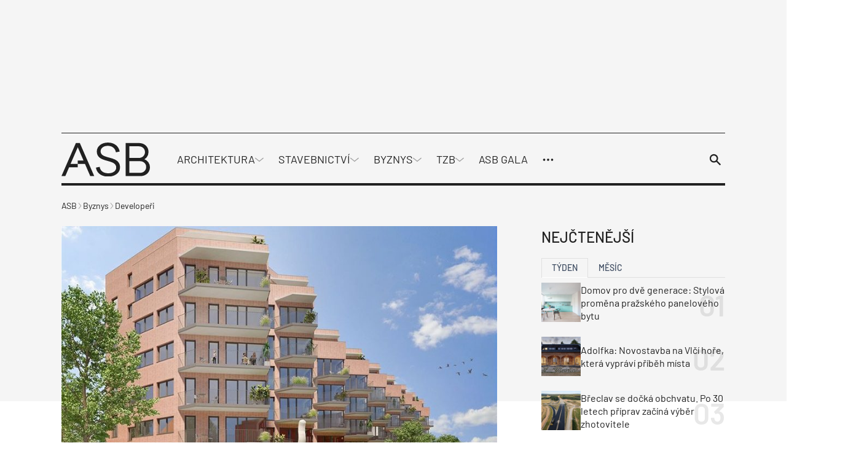

--- FILE ---
content_type: text/html; charset=UTF-8
request_url: https://www.asb-portal.cz/byznys/developeri/projekty-v-brne-v-brandyse-i-v-chorvatsku-developer-zverejnil-sve-plany
body_size: 53087
content:
<!doctype html>
<html lang="cs">
<head>
	<meta charset="utf-8" />
	<meta http-equiv="x-ua-compatible" content="ie=edge">
	<meta name="viewport" content="width=device-width, initial-scale=1.0">
	<meta name="theme-color" content="#f5f5f5">
	<link rel="apple-touch-icon" sizes="180x180" href="https://www.asb-portal.cz/wp-content/themes/asb/assets/img/favicon/apple-touch-icon.png">
		<link rel="icon" type="image/png" sizes="32x32" href="https://www.asb-portal.cz/wp-content/themes/asb/assets/img/favicon/favicon-32x32.png">
		<link rel="icon" type="image/png" sizes="16x16" href="https://www.asb-portal.cz/wp-content/themes/asb/assets/img/favicon/favicon-16x16.png">
		<link rel="manifest" href="https://www.asb-portal.cz/wp-content/themes/asb/assets/img/favicon/site.webmanifest">
    <!-- Google Tag Manager -->
    <script>(function(w,d,s,l,i){w[l]=w[l]||[];w[l].push({'gtm.start':
                new Date().getTime(),event:'gtm.js'});var f=d.getElementsByTagName(s)[0],
            j=d.createElement(s),dl=l!='dataLayer'?'&l='+l:'';j.async=true;j.src=
            'https://www.googletagmanager.com/gtm.js?id='+i+dl;f.parentNode.insertBefore(j,f);
        })(window,document,'script','dataLayer','GTM-MPGQW5L');</script>
    <!-- End Google Tag Manager -->

	<link rel="preload" as="font" type="font/woff2" href="https://www.asb-portal.cz/wp-content/themes/asb/assets/fonts/barlow-v12-latin-ext_latin-regular.woff2" crossorigin="anonymous">
	<link rel="preload" as="font" type="font/woff2" href="https://www.asb-portal.cz/wp-content/themes/asb/assets/fonts/barlow-v12-latin-ext_latin-500.woff2" crossorigin="anonymous">
	<link rel="preload" as="font" type="font/woff2" href="https://www.asb-portal.cz/wp-content/themes/asb/assets/fonts/barlow-v12-latin-ext_latin-600.woff2" crossorigin="anonymous" fetchpriority="low">
	<link rel="dns-prefetch" href="https://www.googletagmanager.com/">

	<style>
	@charset "UTF-8";@use "sass:math";@font-face{font-family:swiper-icons;font-style:normal;font-weight:400;src:url("data:application/font-woff;charset=utf-8;base64, [base64]//wADZ2x5ZgAAAywAAADMAAAD2MHtryVoZWFkAAABbAAAADAAAAA2E2+eoWhoZWEAAAGcAAAAHwAAACQC9gDzaG10eAAAAigAAAAZAAAArgJkABFsb2NhAAAC0AAAAFoAAABaFQAUGG1heHAAAAG8AAAAHwAAACAAcABAbmFtZQAAA/gAAAE5AAACXvFdBwlwb3N0AAAFNAAAAGIAAACE5s74hXjaY2BkYGAAYpf5Hu/j+W2+MnAzMYDAzaX6QjD6/4//Bxj5GA8AuRwMYGkAPywL13jaY2BkYGA88P8Agx4j+/8fQDYfA1AEBWgDAIB2BOoAeNpjYGRgYNBh4GdgYgABEMnIABJzYNADCQAACWgAsQB42mNgYfzCOIGBlYGB0YcxjYGBwR1Kf2WQZGhhYGBiYGVmgAFGBiQQkOaawtDAoMBQxXjg/wEGPcYDDA4wNUA2CCgwsAAAO4EL6gAAeNpj2M0gyAACqxgGNWBkZ2D4/wMA+xkDdgAAAHjaY2BgYGaAYBkGRgYQiAHyGMF8FgYHIM3DwMHABGQrMOgyWDLEM1T9/w8UBfEMgLzE////P/5//f/V/xv+r4eaAAeMbAxwIUYmIMHEgKYAYjUcsDAwsLKxc3BycfPw8jEQA/[base64]/uznmfPFBNODM2K7MTQ45YEAZqGP81AmGGcF3iPqOop0r1SPTaTbVkfUe4HXj97wYE+yNwWYxwWu4v1ugWHgo3S1XdZEVqWM7ET0cfnLGxWfkgR42o2PvWrDMBSFj/IHLaF0zKjRgdiVMwScNRAoWUoH78Y2icB/yIY09An6AH2Bdu/UB+yxopYshQiEvnvu0dURgDt8QeC8PDw7Fpji3fEA4z/PEJ6YOB5hKh4dj3EvXhxPqH/SKUY3rJ7srZ4FZnh1PMAtPhwP6fl2PMJMPDgeQ4rY8YT6Gzao0eAEA409DuggmTnFnOcSCiEiLMgxCiTI6Cq5DZUd3Qmp10vO0LaLTd2cjN4fOumlc7lUYbSQcZFkutRG7g6JKZKy0RmdLY680CDnEJ+UMkpFFe1RN7nxdVpXrC4aTtnaurOnYercZg2YVmLN/d/gczfEimrE/fs/bOuq29Zmn8tloORaXgZgGa78yO9/cnXm2BpaGvq25Dv9S4E9+5SIc9PqupJKhYFSSl47+Qcr1mYNAAAAeNptw0cKwkAAAMDZJA8Q7OUJvkLsPfZ6zFVERPy8qHh2YER+3i/BP83vIBLLySsoKimrqKqpa2hp6+jq6RsYGhmbmJqZSy0sraxtbO3sHRydnEMU4uR6yx7JJXveP7WrDycAAAAAAAH//wACeNpjYGRgYOABYhkgZgJCZgZNBkYGLQZtIJsFLMYAAAw3ALgAeNolizEKgDAQBCchRbC2sFER0YD6qVQiBCv/H9ezGI6Z5XBAw8CBK/m5iQQVauVbXLnOrMZv2oLdKFa8Pjuru2hJzGabmOSLzNMzvutpB3N42mNgZGBg4GKQYzBhYMxJLMlj4GBgAYow/P/PAJJhLM6sSoWKfWCAAwDAjgbRAAB42mNgYGBkAIIbCZo5IPrmUn0hGA0AO8EFTQAA") format("woff")}:root{--swiper-theme-color:#007aff}.swiper{list-style:none;margin-left:auto;margin-right:auto;overflow:hidden;padding:0}.swiper,.swiper-wrapper{position:relative;z-index:1}.swiper-wrapper{-webkit-box-sizing:content-box;box-sizing:content-box;display:-webkit-box;display:-ms-flexbox;display:flex;height:100%;-webkit-transform:translateZ(0);transform:translateZ(0);-webkit-transition-property:-webkit-transform;transition-property:-webkit-transform;transition-property:transform;transition-property:transform,-webkit-transform;width:100%}.swiper-pointer-events{-ms-touch-action:pan-y;touch-action:pan-y}.swiper-slide{-ms-flex-negative:0;flex-shrink:0;height:100%;position:relative;-webkit-transition-property:-webkit-transform;transition-property:-webkit-transform;transition-property:transform;transition-property:transform,-webkit-transform;width:100%}:root{--swiper-navigation-size:44px}.swiper-button-next,.swiper-button-prev{-webkit-box-align:center;-ms-flex-align:center;-webkit-box-pack:center;-ms-flex-pack:center;align-items:center;color:var(--swiper-navigation-color,var(--swiper-theme-color));cursor:pointer;display:-webkit-box;display:-ms-flexbox;display:flex;height:var(--swiper-navigation-size);justify-content:center;margin-top:calc(0px - var(--swiper-navigation-size)/2);position:absolute;top:50%;width:calc(var(--swiper-navigation-size)/44*27);z-index:10}.swiper-button-next:after,.swiper-button-prev:after{font-family:swiper-icons;font-size:var(--swiper-navigation-size);font-variant:normal;letter-spacing:0;line-height:1;text-transform:none!important}.swiper-button-prev{left:10px;right:auto}.swiper-button-prev:after{content:"prev"}.swiper-button-next{left:auto;right:10px}.swiper-button-next:after{content:"next"}.swiper-pagination{position:absolute;text-align:center;-webkit-transform:translateZ(0);transform:translateZ(0);-webkit-transition:opacity .3s;transition:opacity .3s;z-index:10}.swiper-horizontal>.swiper-pagination-bullets,.swiper-pagination-bullets.swiper-pagination-horizontal{bottom:10px;left:0;width:100%}
	/*! normalize.css v8.0.0 | MIT License | github.com/necolas/normalize.css */html{-webkit-text-size-adjust:100%;line-height:1.15}h1{font-size:2em;margin:.67em 0}a{background-color:transparent}strong{font-weight:bolder}sup{font-size:75%;line-height:0;position:relative;top:-.5em;vertical-align:baseline}img{border-style:none}button,input,select{font-size:100%;line-height:1.15;margin:0}button,input{overflow:visible}button,select{text-transform:none}[type=button],[type=submit],button{-webkit-appearance:button}[type=button]::-moz-focus-inner,[type=submit]::-moz-focus-inner,button::-moz-focus-inner{border-style:none;padding:0}[type=button]:-moz-focusring,[type=submit]:-moz-focusring,button:-moz-focusring{outline:1px dotted ButtonText}fieldset{padding:.35em .75em .625em}::-webkit-file-upload-button{-webkit-appearance:button;font:inherit}[draggable=false]{-webkit-touch-callout:none;-webkit-user-select:none}.foundation-mq{font-family:"xsmall=0em&small=23.4375em&small-alt=35.5em&medium=48em&large=64em&xlarge=75em&xxlarge=90em"}html{-webkit-box-sizing:border-box;box-sizing:border-box;font-size:100%}*,:after,:before{-webkit-box-sizing:inherit;box-sizing:inherit}body{-webkit-font-smoothing:antialiased;-moz-osx-font-smoothing:grayscale;background:#fff;color:#212121;font-family:Barlow,Helvetica,Roboto,Arial,sans-serif;font-weight:400;line-height:1.5;margin:0;padding:0}img{-ms-interpolation-mode:bicubic;display:inline-block;height:auto;max-width:100%;vertical-align:middle}select{-webkit-box-sizing:border-box;box-sizing:border-box;width:100%}button{-webkit-appearance:none;-moz-appearance:none;appearance:none;background:transparent;border:0;border-radius:0;cursor:auto;line-height:1;padding:0}button,input,select{font-family:inherit}.is-visible{display:block!important}.is-hidden{display:none!important}[type=email],[type=text]{-webkit-appearance:none;-moz-appearance:none;appearance:none;border:1px solid #212121;border-radius:0;-webkit-box-shadow:none;box-shadow:none;-webkit-box-sizing:border-box;box-sizing:border-box;color:#212121;display:block;font-family:inherit;font-size:1rem;font-weight:400;height:2.4375rem;line-height:1.5;margin:0 0 1rem;padding:.5rem;width:100%}[type=email],[type=email]:focus,[type=text],[type=text]:focus{background-color:#fff;-webkit-transition:border-color .25s ease-in-out,-webkit-box-shadow .5s;transition:border-color .25s ease-in-out,-webkit-box-shadow .5s;transition:box-shadow .5s,border-color .25s ease-in-out;transition:box-shadow .5s,border-color .25s ease-in-out,-webkit-box-shadow .5s}[type=email]:focus,[type=text]:focus{border:1px solid #3f4d62;-webkit-box-shadow:0 0 5px #9e9e9e;box-shadow:0 0 5px #9e9e9e;outline:none}input:disabled{background-color:#f5f5f5;cursor:not-allowed}[type=button],[type=submit]{-webkit-appearance:none;-moz-appearance:none;appearance:none;border-radius:0}label{color:#212121;display:block;font-size:.875rem;font-weight:400;line-height:1.8;margin:0}fieldset{border:0;margin:0;padding:0}select{-webkit-appearance:none;-moz-appearance:none;appearance:none;background-color:#fff;background-image:url('data:image/svg+xml;utf8,<svg xmlns="http://www.w3.org/2000/svg" version="1.1" width="32" height="24" viewBox="0 0 32 24"><polygon points="0,0 32,0 16,24" style="fill: rgb%2897, 97, 97%29"></polygon></svg>');background-origin:content-box;background-position:right -1rem center;background-repeat:no-repeat;background-size:9px 6px;border:1px solid #212121;border-radius:0;color:#212121;font-family:inherit;font-size:1rem;font-weight:400;height:2.4375rem;line-height:1.5;margin:0 0 1rem;padding:.5rem 1.5rem .5rem .5rem;-webkit-transition:border-color .25s ease-in-out,-webkit-box-shadow .5s;transition:border-color .25s ease-in-out,-webkit-box-shadow .5s;transition:box-shadow .5s,border-color .25s ease-in-out;transition:box-shadow .5s,border-color .25s ease-in-out,-webkit-box-shadow .5s}@media screen and (min-width:0\0){select{background-image:url("[data-uri]")}}select:focus{background-color:#fff;border:1px solid #3f4d62;-webkit-box-shadow:0 0 5px #9e9e9e;box-shadow:0 0 5px #9e9e9e;outline:none;-webkit-transition:border-color .25s ease-in-out,-webkit-box-shadow .5s;transition:border-color .25s ease-in-out,-webkit-box-shadow .5s;transition:box-shadow .5s,border-color .25s ease-in-out;transition:box-shadow .5s,border-color .25s ease-in-out,-webkit-box-shadow .5s}select:disabled{background-color:#f5f5f5;cursor:not-allowed}select::-ms-expand{display:none}select:not([multiple]){padding-bottom:0;padding-top:0}.is-invalid-input:not(:focus){background-color:#fce8ed;border-color:#e11d48}.is-invalid-input:not(:focus)::-webkit-input-placeholder{color:#e11d48}.is-invalid-input:not(:focus)::-moz-placeholder{color:#e11d48}.is-invalid-input:not(:focus):-ms-input-placeholder{color:#e11d48}.is-invalid-input:not(:focus)::-ms-input-placeholder{color:#e11d48}.is-invalid-input:not(:focus)::placeholder{color:#e11d48}.is-invalid-label{color:#e11d48}.form-error.is-visible{display:block}blockquote,div,form,h1,h2,h3,h4,li,ol,p,ul{margin:0;padding:0}p{font-size:inherit;line-height:1.6;margin-bottom:1rem;text-rendering:optimizeLegibility}i{font-style:italic}i,strong{line-height:inherit}strong{font-weight:700}small{font-size:80%;line-height:inherit}h1,h2,h3,h4{color:inherit;font-family:Barlow,Helvetica,Roboto,Arial,sans-serif;font-style:normal;font-weight:700;text-rendering:optimizeLegibility}h1{font-size:1.5rem}h1,h2{line-height:1.4;margin-bottom:.5rem;margin-top:0}h2{font-size:1.25rem}h3{font-size:1.125rem}h3,h4{line-height:1.4;margin-bottom:.5rem;margin-top:0}h4{font-size:1rem}a{color:#3f4d62;cursor:pointer;line-height:inherit;text-decoration:none}a:focus,a:hover{color:#364254}a img{border:0}ol,ul{line-height:1.6;list-style-position:outside;margin-bottom:1rem}li{font-size:inherit}ul{list-style-type:disc}ol,ul,ul ul{margin-left:1.25rem}ul ul{margin-bottom:0}blockquote{border-left:4px solid #9e9e9e;margin:0 0 1rem;padding:.5625rem 1.25rem 0 1.1875rem}blockquote,blockquote p{color:#212121;line-height:1.6}figure{margin:0}.text-right{text-align:right}.text-center{text-align:center}@media print{*{background:transparent!important;-webkit-box-shadow:none!important;box-shadow:none!important;color:#000!important;-webkit-print-color-adjust:economy;print-color-adjust:economy;text-shadow:none!important}a,a:visited{text-decoration:underline}a[href]:after{content:" (" attr(href) ")"}a[href^="#"]:after{content:""}blockquote{border:1px solid #616161}blockquote,img{page-break-inside:avoid}img{max-width:100%!important}@page{margin:.5cm}h2,h3,p{orphans:3;widows:3}h2,h3{page-break-after:avoid}}.grid-container{margin-left:auto;margin-right:auto;max-width:71.5rem;padding-left:.75rem;padding-right:.75rem}@media print,screen and (min-width:64em){.grid-container{padding-left:1rem;padding-right:1rem}}.grid-x{-webkit-box-orient:horizontal;-webkit-box-direction:normal;display:-webkit-box;display:-ms-flexbox;display:flex;-ms-flex-flow:row wrap;flex-flow:row wrap}.cell{-webkit-box-flex:0;-ms-flex:0 0 auto;flex:0 0 auto;min-height:0;min-width:0;width:100%}.cell.auto{-webkit-box-flex:1;-ms-flex:1 1 0px;flex:1 1 0}.cell.shrink{-webkit-box-flex:0;-ms-flex:0 0 auto;flex:0 0 auto}.grid-x>.auto,.grid-x>.shrink{width:auto}.grid-x>.xsmall-12,.grid-x>.xsmall-6{-ms-flex-preferred-size:auto;flex-basis:auto}@media print,screen and (min-width:35.5em){.grid-x>.small-alt-12,.grid-x>.small-alt-3,.grid-x>.small-alt-4,.grid-x>.small-alt-6{-ms-flex-preferred-size:auto;flex-basis:auto}}@media print,screen and (min-width:48em){.grid-x>.medium-shrink{-ms-flex-preferred-size:auto;flex-basis:auto}}@media print,screen and (min-width:64em){.grid-x>.large-3,.grid-x>.large-4,.grid-x>.large-6,.grid-x>.large-8,.grid-x>.large-9{-ms-flex-preferred-size:auto;flex-basis:auto}}.grid-x>.xsmall-12,.grid-x>.xsmall-6{-webkit-box-flex:0;-ms-flex:0 0 auto;flex:0 0 auto}.grid-x>.xsmall-6{width:50%}.grid-x>.xsmall-12{width:100%}@media print,screen and (min-width:35.5em){.grid-x>.small-alt-12,.grid-x>.small-alt-3,.grid-x>.small-alt-4,.grid-x>.small-alt-6{-webkit-box-flex:0;-ms-flex:0 0 auto;flex:0 0 auto}.grid-x>.small-alt-3{width:25%}.grid-x>.small-alt-4{width:33.33333%}.grid-x>.small-alt-6{width:50%}.grid-x>.small-alt-12{width:100%}}@media print,screen and (min-width:48em){.grid-x>.medium-auto{-webkit-box-flex:1;-ms-flex:1 1 0px;flex:1 1 0;width:auto}.grid-x>.medium-shrink{-webkit-box-flex:0;-ms-flex:0 0 auto;flex:0 0 auto;width:auto}}@media print,screen and (min-width:64em){.grid-x>.large-3,.grid-x>.large-4,.grid-x>.large-6,.grid-x>.large-8,.grid-x>.large-9{-webkit-box-flex:0;-ms-flex:0 0 auto;flex:0 0 auto}.grid-x>.large-3{width:25%}.grid-x>.large-4{width:33.33333%}.grid-x>.large-6{width:50%}.grid-x>.large-8{width:66.66667%}.grid-x>.large-9{width:75%}}.grid-margin-y:not(.grid-y)>.cell{height:auto}.grid-margin-x{margin-left:-.75rem;margin-right:-.75rem}@media print,screen and (min-width:64em){.grid-margin-x{margin-left:-1rem;margin-right:-1rem}}.grid-margin-x>.cell{margin-left:.75rem;margin-right:.75rem;width:calc(100% - 1.5rem)}@media print,screen and (min-width:64em){.grid-margin-x>.cell{margin-left:1rem;margin-right:1rem;width:calc(100% - 2rem)}}.grid-margin-x>.auto,.grid-margin-x>.shrink{width:auto}.grid-margin-x>.xsmall-6{width:calc(50% - 1.5rem)}.grid-margin-x>.xsmall-12{width:calc(100% - 1.5rem)}@media print,screen and (min-width:35.5em){.grid-margin-x>.small-alt-6{width:calc(50% - 1.5rem)}.grid-margin-x>.small-alt-12{width:calc(100% - 1.5rem)}}@media print,screen and (min-width:48em){.grid-margin-x>.medium-auto,.grid-margin-x>.medium-shrink{width:auto}}@media print,screen and (min-width:64em){.grid-margin-x>.auto,.grid-margin-x>.shrink{width:auto}.grid-margin-x>.xsmall-6{width:calc(50% - 2rem)}.grid-margin-x>.xsmall-12{width:calc(100% - 2rem)}.grid-margin-x>.small-alt-6{width:calc(50% - 2rem)}.grid-margin-x>.small-alt-12{width:calc(100% - 2rem)}.grid-margin-x>.medium-auto,.grid-margin-x>.medium-shrink{width:auto}.grid-margin-x>.large-4{width:calc(33.33333% - 2rem)}.grid-margin-x>.large-6{width:calc(50% - 2rem)}.grid-margin-x>.large-8{width:calc(66.66667% - 2rem)}}.xsmall-up-1>.cell{width:100%}.xsmall-up-2>.cell{width:50%}@media print,screen and (min-width:35.5em){.small-alt-up-2>.cell{width:50%}}@media print,screen and (min-width:48em){.medium-up-4>.cell{width:25%}}@media print,screen and (min-width:64em){.large-up-3>.cell{width:33.33333%}}.grid-margin-x.xsmall-up-1>.cell{width:calc(100% - 1.5rem)}@media print,screen and (min-width:35.5em){.grid-margin-x.small-alt-up-2>.cell{width:calc(50% - 1.5rem)}}@media print,screen and (min-width:64em){.grid-margin-x.xsmall-up-1>.cell{width:calc(100% - 2rem)}.grid-margin-x.large-up-3>.cell{width:calc(33.33333% - 2rem)}}.grid-margin-y{margin-bottom:-.75rem;margin-top:-.75rem}@media print,screen and (min-width:64em){.grid-margin-y{margin-bottom:-1rem;margin-top:-1rem}}.grid-margin-y>.cell{height:calc(100% - 1.5rem);margin-bottom:.75rem;margin-top:.75rem}@media print,screen and (min-width:64em){.grid-margin-y>.cell{height:calc(100% - 2rem);margin-bottom:1rem;margin-top:1rem}.grid-margin-y>.large-6{height:calc(50% - 2rem)}}.align-justify{-webkit-box-pack:justify;-ms-flex-pack:justify;justify-content:space-between}.align-middle{-webkit-box-align:center;-ms-flex-align:center;align-items:center}@media print,screen and (min-width:64em){.large-order-1{-webkit-box-ordinal-group:2;-ms-flex-order:1;order:1}.large-order-2{-webkit-box-ordinal-group:3;-ms-flex-order:2;order:2}.large-order-3{-webkit-box-ordinal-group:4;-ms-flex-order:3;order:3}.large-order-4{-webkit-box-ordinal-group:5;-ms-flex-order:4;order:4}.large-order-5{-webkit-box-ordinal-group:6;-ms-flex-order:5;order:5}.large-order-6{-webkit-box-ordinal-group:7;-ms-flex-order:6;order:6}.large-order-7{-webkit-box-ordinal-group:8;-ms-flex-order:7;order:7}.large-order-9{-webkit-box-ordinal-group:10;-ms-flex-order:9;order:9}}@media screen and (max-width:23.43625em){.show-for-small{display:none!important}}@media print,screen and (min-width:48em){.hide-for-medium{display:none!important}}@media screen and (max-width:47.99875em){.show-for-medium{display:none!important}}@media print,screen and (min-width:64em){.hide-for-large{display:none!important}}@media screen and (max-width:63.99875em){.show-for-large{display:none!important}}.is-stuck .show-for-sticky{display:block}.is-stuck .hide-for-sticky{display:none}@font-face{font-display:swap;font-family:Barlow;font-style:normal;font-weight:400;src:url(/wp-content/themes/asb/assets/fonts/barlow-v12-latin-ext_latin-regular.eot);src:url(/wp-content/themes/asb/assets/fonts/barlow-v12-latin-ext_latin-regular.eot?#iefix) format("embedded-opentype"),url(/wp-content/themes/asb/assets/fonts/barlow-v12-latin-ext_latin-regular.woff2) format("woff2"),url(/wp-content/themes/asb/assets/fonts/barlow-v12-latin-ext_latin-regular.woff) format("woff"),url(/wp-content/themes/asb/assets/fonts/barlow-v12-latin-ext_latin-regular.ttf) format("truetype"),url(/wp-content/themes/asb/assets/fonts/barlow-v12-latin-ext_latin-regular.svg#Barlow) format("svg")}@font-face{font-display:swap;font-family:Barlow;font-style:normal;font-weight:500;src:url(/wp-content/themes/asb/assets/fonts/barlow-v12-latin-ext_latin-500.eot);src:url(/wp-content/themes/asb/assets/fonts/barlow-v12-latin-ext_latin-500.eot?#iefix) format("embedded-opentype"),url(/wp-content/themes/asb/assets/fonts/barlow-v12-latin-ext_latin-500.woff2) format("woff2"),url(/wp-content/themes/asb/assets/fonts/barlow-v12-latin-ext_latin-500.woff) format("woff"),url(/wp-content/themes/asb/assets/fonts/barlow-v12-latin-ext_latin-500.ttf) format("truetype"),url(/wp-content/themes/asb/assets/fonts/barlow-v12-latin-ext_latin-500.svg#Barlow) format("svg")}@font-face{font-display:swap;font-family:Barlow;font-style:normal;font-weight:600;src:url(/wp-content/themes/asb/assets/fonts/barlow-v12-latin-ext_latin-600.eot);src:url(/wp-content/themes/asb/assets/fonts/barlow-v12-latin-ext_latin-600.eot?#iefix) format("embedded-opentype"),url(/wp-content/themes/asb/assets/fonts/barlow-v12-latin-ext_latin-600.woff2) format("woff2"),url(/wp-content/themes/asb/assets/fonts/barlow-v12-latin-ext_latin-600.woff) format("woff"),url(/wp-content/themes/asb/assets/fonts/barlow-v12-latin-ext_latin-600.ttf) format("truetype"),url(/wp-content/themes/asb/assets/fonts/barlow-v12-latin-ext_latin-600.svg#Barlow) format("svg")}.page-wrapper{overflow:clip}.icon{stroke-width:0;stroke:currentColor;fill:currentColor;color:inherit;display:inline-block;font-size:1em;height:1em;text-align:center;vertical-align:-.125rem;width:1em}.inline-flex{-webkit-box-align:center;-ms-flex-align:center;-webkit-box-pack:center;-ms-flex-pack:center;-moz-align-items:center;-ms-align-items:center;align-items:center;display:-webkit-inline-box;display:-ms-inline-flexbox;display:inline-flex;-moz-justify-content:center;-ms-justify-content:center;justify-content:center;vertical-align:middle}.inline-flex>.icon{-webkit-box-flex:0 0 auto;-ms-flex:0 0 auto;flex:0 0 auto}.inline-flex--align-top{-webkit-box-align:start;-ms-flex-align:start;-moz-align-items:flex-start;-ms-align-items:flex-start;align-items:flex-start}.inline-flex--full{-webkit-box-pack:start;-ms-flex-pack:start;-moz-justify-content:start;-ms-justify-content:start;justify-content:start;vertical-align:middle;width:100%}.inline-flex--wrap{-ms-flex-wrap:wrap;flex-wrap:wrap}.inline-flex--gap-8{gap:.5rem}.inline-flex--gap-12{gap:.75rem}.inline-flex__icon-valign{margin-top:.3125rem}.section{padding-bottom:1.5rem;padding-top:1.5rem}@media print,screen and (min-width:64em){.section{padding-bottom:2.5rem;padding-top:2.5rem}}.section__title{font-size:1.5rem;font-weight:500;margin-bottom:1.5rem}@media print,screen and (min-width:48em){.section__title{font-weight:600}}@media print,screen and (min-width:64em){.section__title{margin-bottom:2.125rem}}.section__subtitle{-webkit-box-align:center;-ms-flex-align:center;align-items:center;color:#212121;display:-webkit-box;display:-ms-flexbox;display:flex;font-size:1.5rem;font-weight:500;gap:1rem;margin-bottom:1rem;text-transform:uppercase}.section__title--offset{margin-top:-2.5rem}@media print,screen and (min-width:64em){.section__title--offset{margin-top:-3.75rem}}.section__title--display{font-size:2.375rem;font-weight:500;margin-bottom:-1.375rem;margin-left:1rem;position:relative;text-transform:uppercase;z-index:1}.section__button--offset{margin-bottom:-2.5rem;margin-top:2.5rem}@media print,screen and (min-width:64em){.section__button--offset{margin-bottom:-3.75rem}}.section__button--offset .button{margin-bottom:0}.section--partial-bg{margin-top:2.5rem;position:relative;z-index:0}.section--partial-bg:after{left:0}.section--partial-bg:after,.section--partial-bg:before{background-color:#f5f5f5;content:"";height:100%;position:absolute;top:0;width:100vw;z-index:-1}.section--partial-bg:before{left:-100vw}.grid-container--padding{padding-left:1.5rem;padding-right:1.5rem}@media print,screen and (min-width:64em){.grid-container--padding{padding-left:2rem;padding-right:2rem}}.grid-container--responsive{padding-left:0;padding-right:0}@media print,screen and (min-width:35.5em){.grid-container--responsive{padding-left:1.5rem;padding-right:1.5rem}}@media print,screen and (min-width:64em){.grid-container--responsive{padding-left:2rem;padding-right:2rem}}.grid-container--responsive .grid-container-body{padding-left:1.5rem;padding-right:1.5rem}@media print,screen and (min-width:35.5em){.grid-container--responsive .grid-container-body{padding-left:0;padding-right:0}}.grid-margin-x-small{margin-left:-.5rem;margin-right:-.5rem}.grid-margin-x-small>.cell{padding-left:.5rem;padding-right:.5rem}.grid-margin-y-small{margin-bottom:-.5rem;margin-top:-.5rem}.grid-margin-y-small>.cell{padding-bottom:.5rem;padding-top:.5rem}.grid-margin-x-xsmall{margin-left:-.25rem;margin-right:-.25rem}.grid-margin-x-xsmall>.cell{padding-left:.25rem;padding-right:.25rem}.grid-margin-y-xsmall{margin-bottom:-.25rem;margin-top:-.25rem}.grid-margin-y-xsmall>.cell{padding-bottom:.25rem;padding-top:.25rem}.main{background-color:#fff}.attachment,.main{position:relative}.attachment__holder{overflow:hidden;position:relative;text-align:center}.attachment__image{height:auto;margin:0 auto;max-height:46.25rem;max-width:100%;width:auto}.attachment__nav{display:inline-block;height:100%;position:absolute;top:0;width:50%;z-index:2}.attachment__nav .icon{background-color:#28313e;color:#fff;font-size:1.75rem;margin-top:-.875rem;padding:.375rem;position:absolute;top:50%;-webkit-transition-duration:.4s;transition-duration:.4s}@media print,screen and (min-width:48em){.attachment__nav .icon{font-size:2.5rem;margin-top:-1.25rem}}.attachment__nav:hover .icon{-webkit-transform:translateX(0);transform:translateX(0)}.attachment__nav--next,.attachment__nav--next .icon{right:0}@media print,screen and (min-width:64em){.attachment__nav--next .icon{right:1.5rem;-webkit-transform:translateX(160%);transform:translateX(160%)}}.attachment__nav--prev,.attachment__nav--prev .icon{left:0}@media print,screen and (min-width:64em){.attachment__nav--prev .icon{left:1.5rem;-webkit-transform:translateX(-160%);transform:translateX(-160%)}}.attachment__bottom{line-height:1.2;margin-top:.75rem;width:100%}@media print,screen and (min-width:48em){.attachment__bottom{font-size:1.125rem;margin-top:1.5rem}}.attachment__bottom .attachment__title{display:block;font-weight:500}.attachment__bottom p{font-size:90%;margin-bottom:0}.attachment__bottom small{opacity:.75}.attachment__count{-webkit-box-align:center;-ms-flex-align:center;align-items:center;background-color:#f5f5f5;display:-webkit-inline-box;display:-ms-inline-flexbox;display:inline-flex;gap:.5rem;padding:.375rem .75rem;z-index:3}.attachment__count .icon{font-size:1.125rem}.has-arrow-animation:hover .arrow{width:2.5rem}.arrow,.has-arrow-animation:hover .arrow--small{width:2rem}.arrow{display:inline-block;height:1rem;position:relative;-webkit-transition:.2s;transition:.2s}.arrow--left{-webkit-transform:rotate(180deg);transform:rotate(180deg)}.arrow__icon{left:0;top:50%;-webkit-transform:translateY(-50%);transform:translateY(-50%);width:100%}.arrow__icon,.arrow__icon:after,.arrow__icon:before{background-color:#212121;height:.125rem;position:absolute}.arrow__icon:after,.arrow__icon:before{content:"";right:-.25rem;width:.75rem}.arrow__icon:before{top:.25rem;-webkit-transform:rotate(-45deg);transform:rotate(-45deg)}.arrow__icon:after{top:-.25rem;-webkit-transform:rotate(45deg);transform:rotate(45deg)}.arrow--small{height:.625rem;width:1.5rem}.arrow--small .arrow__icon{height:.0625rem}.arrow--small .arrow__icon:after,.arrow--small .arrow__icon:before{height:.0625rem;right:-.125rem;width:.5rem}.arrow--small .arrow__icon:before{top:.1875rem}.arrow--small .arrow__icon:after{top:-.1875rem}.arrow--white .arrow__icon,.arrow--white .arrow__icon:after,.arrow--white .arrow__icon:before{background-color:#fff}.button{-webkit-box-align:center;-ms-flex-align:center;-webkit-box-pack:center;-ms-flex-pack:center;align-items:center;-webkit-appearance:none;background-color:#3f4d62;border:1px solid transparent;border-radius:0;color:#fff;cursor:pointer;display:inline-block;display:-webkit-inline-box;display:-ms-inline-flexbox;display:inline-flex;font-family:inherit;font-size:1rem;font-weight:400;gap:1rem;justify-content:center;letter-spacing:1px;line-height:1;margin:0 0 1rem;padding:.875rem 1.5rem;text-align:center;-webkit-transition:background-color .25s ease-out,color .25s ease-out,border-color .25s ease-out;transition:background-color .25s ease-out,color .25s ease-out,border-color .25s ease-out;vertical-align:middle}.button:focus,.button:hover{background-color:#364153;color:#fff}.button--secondary{background-color:#fff;border-color:#212121;color:#212121}.button--secondary:focus,.button--secondary:hover{background-color:#3f4d62;color:#fff}.button--black{background-color:#212121;border-color:#212121;color:#fff}.button--black:focus,.button--black:hover{background-color:#3f4d62;color:#fff}.button--link{border:0;padding:.5rem 1rem}.button--link,.button--link:focus,.button--link:hover{background-color:transparent;color:#212121}.button--white{background-color:#fff;border-color:#fff;color:#212121}.button--white:focus,.button--white:hover{background-color:#3f4d62;border-color:#3f4d62;color:#fff}.button--padding-large{padding:1.5rem 2rem}.button--small{font-size:.875rem;gap:.5rem;letter-spacing:0;padding:.5rem 1rem}.button--visualy{cursor:default;pointer-events:none}.button--arrow{max-width:17.5rem;width:100%}.button--gallery-steps{background-color:#212121;color:#fff!important;font-size:.8125rem;gap:.25rem;padding:.375rem .5rem;text-decoration:none!important}@media print,screen and (min-width:23.4375em){.button--gallery-steps{font-size:.875rem}}.button--gallery-steps .icon{font-size:115%}@media print,screen and (min-width:35.5em){.button--gallery-steps{gap:.5rem;padding:.5rem 1rem}}.crumbs{-webkit-overflow-scrolling:touch;-ms-flex-wrap:nowrap;flex-wrap:nowrap;font-size:.875rem;gap:.375rem;overflow-x:auto;overflow-y:hidden;white-space:nowrap}.crumbs,.crumbs a{display:-webkit-box;display:-ms-flexbox;display:flex}.crumbs a{color:#212121;padding:.5625rem 0}@media print,screen and (min-width:64em){.crumbs a{padding:0}}.crumbs a:hover{text-decoration:underline}.crumbs>span{-webkit-box-align:center;-ms-flex-align:center;align-items:center;display:-webkit-inline-box;display:-ms-inline-flexbox;display:inline-flex;gap:.375rem;line-height:1;position:relative}.crumbs>span:after{background-image:url("data:image/svg+xml;charset=utf8,%3Csvg xmlns='http%3a%2f%2fwww.w3.org%2f2000%2fsvg' viewBox='0, 0, 24, 24'%3E%3Cstyle%3Epath %7b fill%3a%239e9e9e%3b %7d%3C%2fstyle%3E%3E%3Cpath d='m12.003 17.603-11.6-9.3c-.5-.4-.5-1.1-.2-1.5.4-.5 1.1-.5 1.5-.2l10.2 8.2 10.2-8.2c.5-.4 1.2-.3 1.5.2.4.5.3 1.2-.2 1.5l-11.4 9.3z'%2f%3E%3C%2fsvg%3E");background-repeat:no-repeat;content:"";display:inline-block;height:.625rem;-webkit-transform:rotate(-90deg);transform:rotate(-90deg);vertical-align:middle;width:.625rem}.crumbs>span:last-child:after{content:"";display:none}.header{background-color:#fff;position:relative}.header:after{background-color:#f5f5f5;content:"";height:100%;left:0;position:absolute;top:0;width:100%;z-index:-1}@media print,screen and (min-width:64em){.header{background-color:transparent;padding-top:1rem}}.header__inn{padding:1rem 0;position:relative}@media print,screen and (min-width:64em){.header__inn{border-top:1px solid #212121;-webkit-box-shadow:inset 0 -4px 0 #212121;box-shadow:inset 0 -4px 0 #212121;padding:0}}.header__menu-wrap{-webkit-box-orient:vertical;-webkit-box-direction:normal;display:-webkit-box;display:-ms-flexbox;display:flex;-ms-flex-direction:column;flex-direction:column}@media print,screen and (min-width:64em){.header__menu-wrap{-webkit-box-orient:horizontal;-webkit-box-direction:normal;-webkit-box-align:center;-ms-flex-align:center;align-items:center;-ms-flex-direction:row;flex-direction:row}}.header__menu{display:-webkit-box;display:-ms-flexbox;display:flex}@media print,screen and (max-width:63.99875em){.header__menu{-webkit-box-orient:vertical;-webkit-box-direction:normal;background-color:#fff;bottom:0;-ms-flex-direction:column;flex-direction:column;gap:1.5rem;left:0;opacity:0;overflow:auto;padding:0 1.5rem;position:fixed;top:4.125rem;-webkit-transition:all .2s;transition:all .2s;visibility:hidden;width:100%;z-index:1}.header__menu.is-active{opacity:1;visibility:visible;z-index:14}}@media print,screen and (min-width:64em){.header__menu{-webkit-box-orient:horizontal;-webkit-box-direction:normal;-webkit-box-align:center;-ms-flex-align:center;align-items:center;-ms-flex-direction:row;flex-direction:row;gap:.75rem}}@media print,screen and (min-width:64em) and (max-width:74.99875em){.header__logo{max-width:6.25rem}}.header__menu .menu{-webkit-box-orient:vertical;-webkit-box-direction:normal;display:-webkit-box;display:-ms-flexbox;display:flex;-ms-flex-direction:column;flex-direction:column;list-style-type:none;margin:0;padding:0}@media print,screen and (min-width:64em){.header__menu .menu{-webkit-box-flex:1;-webkit-box-pack:start;-ms-flex-pack:start;-webkit-box-align:center;-ms-flex-align:center;-webkit-box-orient:horizontal;-webkit-box-direction:normal;align-items:center;-ms-flex:1 1 0px;flex:1 1 0;-ms-flex-direction:row;flex-direction:row;justify-content:flex-start}}.header__menu .menu .menu-item{-webkit-box-align:center;-ms-flex-align:center;-webkit-box-orient:horizontal;-webkit-box-direction:normal;align-items:center;display:-webkit-box;display:-ms-flexbox;display:flex;-ms-flex-flow:row wrap;flex-flow:row wrap;line-height:1.2}@media print,screen and (min-width:64em){.header__menu .menu .menu-item{padding:1.5rem .5rem}}@media screen and (min-width:75em){.header__menu .menu .menu-item{padding:1.5rem .75rem}}.header__menu .menu .menu-item>a{-webkit-box-align:center;-ms-flex-align:center;align-items:center;color:#212121;display:-webkit-box;display:-ms-flexbox;display:flex;font-size:1.125rem;gap:.5rem;padding:.5rem 0;position:relative;text-align:left;width:calc(100% - 44px)}@media print,screen and (min-width:64em){.header__menu .menu .menu-item>a{text-transform:uppercase;width:auto}}.header__menu .menu .menu-item>a:before{background:#212121;bottom:0;content:"";height:.125rem;left:0;position:absolute;-webkit-transform:scaleX(0);transform:scaleX(0);-webkit-transform-origin:left;transform-origin:left;-webkit-transition:-webkit-transform .2s;transition:-webkit-transform .2s;transition:transform .2s;transition:transform .2s,-webkit-transform .2s;width:2rem}@media print,screen and (min-width:64em){.header__menu .menu .menu-item>a:before{width:50%}.header__menu .menu .menu-item:hover>a:before{-webkit-transform:scaleX(1);transform:scaleX(1);-webkit-transform-origin:left;transform-origin:left}}@media print,screen and (max-width:63.99875em){.header__menu .menu .menu-item.is-open>a:before{-webkit-transform:scaleX(1);transform:scaleX(1);-webkit-transform-origin:left;transform-origin:left}.header__menu .menu .menu-item.is-open>.sub-menu{max-height:124.9375rem;opacity:1;visibility:visible}.header__menu .menu .menu-item.is-open>.dropdown-toggle .icon{-webkit-transform:rotate(180deg);transform:rotate(180deg)}}@media print,screen and (min-width:64em){.header__menu .menu>.menu-item-has-children>a:after{background-image:url("data:image/svg+xml;charset=utf8,%3Csvg xmlns='http%3a%2f%2fwww.w3.org%2f2000%2fsvg' viewBox='0, 0, 24, 24'%3E%3Cstyle%3Epath %7b fill%3a%239e9e9e%3b %7d%3C%2fstyle%3E%3E%3Cpath d='m12.003 17.603-11.6-9.3c-.5-.4-.5-1.1-.2-1.5.4-.5 1.1-.5 1.5-.2l10.2 8.2 10.2-8.2c.5-.4 1.2-.3 1.5.2.4.5.3 1.2-.2 1.5l-11.4 9.3z'%2f%3E%3C%2fsvg%3E");background-repeat:no-repeat;content:"";display:inline-block;height:.875rem;width:.875rem}.header__menu .menu>.menu-item-has-children:hover>.sub-menu{max-height:49.9375rem;opacity:1;visibility:visible;z-index:99}}.header__menu .menu .dropdown-toggle{cursor:pointer;height:2.75rem;margin-left:auto;margin-right:-.75rem;width:2.75rem}.header__menu .menu .dropdown-toggle .icon{color:#9e9e9e;font-size:1.125rem;-webkit-transition:all .2s ease-in-out;transition:all .2s ease-in-out}@media print,screen and (min-width:64em){.header__menu .menu .dropdown-toggle{display:none}}@media print,screen and (max-width:63.99875em){.header__menu .sub-menu{list-style-type:none;margin:0;max-height:0;opacity:0;overflow:hidden;padding:0 0 0 1rem;-webkit-transition:all .2s;transition:all .2s;visibility:hidden;width:100%}}@media print,screen and (min-width:64em){.header__menu .sub-menu:not(.sub-menu--lvl-2){-webkit-box-orient:horizontal;-webkit-box-direction:normal;-webkit-box-align:start;-ms-flex-align:start;align-items:flex-start;background-color:#fff;-webkit-box-shadow:0 18px 18px 0 rgba(33,33,33,.06);box-shadow:0 18px 18px 0 rgba(33,33,33,.06);display:-webkit-box;display:-ms-flexbox;display:flex;-ms-flex-flow:row wrap;flex-flow:row wrap;gap:1.5rem;left:0;margin:0;max-height:0;overflow:hidden;padding:2rem;position:absolute;top:100%;-webkit-transition:max-height .3s linear .1s,z-index .3s linear .1s;transition:max-height .3s linear .1s,z-index .3s linear .1s;width:100%;z-index:-1}.header__menu .sub-menu:not(.sub-menu--lvl-2)>.menu-item{padding:0;-webkit-transition:all .2s;transition:all .2s;width:calc(33.33333% - 24px)}.header__menu .sub-menu:not(.sub-menu--lvl-2)>.menu-item>a{display:block;font-size:1.125rem;font-weight:500;padding:.75rem 0;text-transform:none;width:100%}.header__menu .sub-menu:not(.sub-menu--lvl-2)>.menu-item>a:hover{text-decoration:underline}.header__menu .sub-menu:not(.sub-menu--lvl-2)>.menu-item>a:before{content:"";display:none}.header__menu .sub-menu--lvl-2{-webkit-box-orient:horizontal;-webkit-box-direction:normal;display:-webkit-box;display:-ms-flexbox;display:flex;-ms-flex-flow:row wrap;flex-flow:row wrap;gap:.375rem;margin:0;padding:0}.header__menu .sub-menu--lvl-2 .menu-item{-webkit-box-align:normal;-ms-flex-align:normal;align-items:normal;gap:.375rem;line-height:1;padding:0}.header__menu .sub-menu--lvl-2 .menu-item:after{content:"·"}.header__menu .sub-menu--lvl-2 .menu-item:last-child:after{content:""}.header__menu .sub-menu--lvl-2 .menu-item a{font-size:.875rem;padding:0;text-transform:none}.header__menu .sub-menu--lvl-2 .menu-item a:before{display:none}.header__menu .sub-menu--lvl-2 .menu-item a:hover{text-decoration:underline}}.header__menu .menu--more{-webkit-box-flex:0;-ms-flex-positive:0;flex-grow:0}.header__menu .menu--more>.menu-item-has-children>a:after{display:none}.header__socials{-webkit-box-pack:start;-ms-flex-pack:start;display:-webkit-inline-box;display:-ms-inline-flexbox;display:inline-flex;gap:.25rem;justify-content:flex-start;width:100%}@media print,screen and (min-width:64em){.header__socials{width:auto}.header__search{-webkit-box-orient:vertical;-webkit-box-direction:normal;-webkit-box-align:center;-ms-flex-align:center;align-items:center;background-color:rgba(33,33,33,.94);bottom:0;display:-webkit-box;display:-ms-flexbox;display:flex;-ms-flex-direction:column;flex-direction:column;height:100vh;left:0;overflow:auto;padding:5.5rem;position:fixed;top:0;visibility:hidden;width:100%;z-index:9999}.header__search,.header__search .search{opacity:0;-webkit-transition:all .2s;transition:all .2s}.header__search .search{-webkit-transform:translateY(-90px);transform:translateY(-90px);-webkit-transition-delay:.2s;transition-delay:.2s}.header__search.is-active{opacity:1;visibility:visible;z-index:99}.header__search.is-active .search{opacity:1;-webkit-transform:translateY(0);transform:translateY(0)}}.filter label{border-bottom:1px solid #212121;cursor:pointer;font-size:.9375rem;margin:0;padding-bottom:.5rem;padding-left:.5rem}.filter input[type=text],.filter select{background-color:transparent;border-color:transparent;border-width:0 1px 1px;cursor:pointer;padding-left:.5rem}.filter input[type=text]:focus,.filter select:focus{border-color:#212121;-webkit-box-shadow:none;box-shadow:none}.label,.yarpp-related-widget .source{background-color:#f5f5f5;color:#212121;display:inline-block;font-size:.875rem;padding:.25rem .5rem}.hamburger{display:inline-block;height:2.125rem;width:2.125rem}.hamburger:hover .hamburger__bar:nth-child(2){-webkit-transform:scaleX(1);transform:scaleX(1)}.hamburger:hover .hamburger__bar:nth-child(3){-webkit-transform:scaleX(1) translate3d(0,12px,0);transform:scaleX(1) translate3d(0,12px,0)}.hamburger.is-clicked .hamburger__bar{-webkit-transition:opacity .2s cubic-bezier(.645,.045,.355,1),-webkit-transform .3s cubic-bezier(.645,.045,.355,1);transition:opacity .2s cubic-bezier(.645,.045,.355,1),-webkit-transform .3s cubic-bezier(.645,.045,.355,1);transition:transform .3s cubic-bezier(.645,.045,.355,1),opacity .2s cubic-bezier(.645,.045,.355,1);transition:transform .3s cubic-bezier(.645,.045,.355,1),opacity .2s cubic-bezier(.645,.045,.355,1),-webkit-transform .3s cubic-bezier(.645,.045,.355,1)}.hamburger.is-clicked .hamburger__bar:first-child{-webkit-transform:rotate(45deg) translateZ(0);transform:rotate(45deg) translateZ(0)}.hamburger.is-clicked .hamburger__bar:nth-child(2){opacity:0;-webkit-transform:scaleX(0);transform:scaleX(0)}.hamburger.is-clicked .hamburger__bar:nth-child(3){-webkit-transform:rotate(-45deg) translate3d(-5px,12px,0);transform:rotate(-45deg) translate3d(-5px,12px,0)}.hamburger__inner{display:inline-block;position:relative;width:100%}.hamburger__bar{background-color:#212121;display:block;height:.1875rem;position:absolute;-webkit-transition:opacity .2s cubic-bezier(.645,.045,.355,1) .1s,-webkit-transform .3s cubic-bezier(.215,.61,.355,1);transition:opacity .2s cubic-bezier(.645,.045,.355,1) .1s,-webkit-transform .3s cubic-bezier(.215,.61,.355,1);transition:transform .3s cubic-bezier(.215,.61,.355,1),opacity .2s cubic-bezier(.645,.045,.355,1) .1s;transition:transform .3s cubic-bezier(.215,.61,.355,1),opacity .2s cubic-bezier(.645,.045,.355,1) .1s,-webkit-transform .3s cubic-bezier(.215,.61,.355,1);width:100%}.hamburger__bar:first-child{top:0;-webkit-transform:translate3d(0,-12px,0);transform:translate3d(0,-12px,0)}.hamburger__bar:nth-child(2){-webkit-transform:scaleX(.5);transform:scaleX(.5);-webkit-transform-origin:0 50%;transform-origin:0 50%}.hamburger__bar:nth-child(3){top:0;-webkit-transform:scaleX(.75) translate3d(0,12px,0);transform:scaleX(.75) translate3d(0,12px,0);-webkit-transform-origin:0 50%;transform-origin:0 50%}.circle-icon{-webkit-box-align:center;-ms-flex-align:center;-webkit-box-pack:center;-ms-flex-pack:center;-webkit-box-flex:0;align-items:center;border:1px solid #212121;border-radius:2rem;color:#212121;display:-webkit-inline-box;display:-ms-inline-flexbox;display:inline-flex;-ms-flex:0 0 2rem;flex:0 0 2rem;font-size:1.125rem;height:2rem;justify-content:center;-webkit-transition:all .1s ease-in-out;transition:all .1s ease-in-out;width:2rem}.circle-icon:hover{background-color:#212121;border-color:#212121;color:#fff}.circle-icon--white{border-color:#fff;color:#fff}.circle-icon--white.circle-icon--hover{border-color:transparent}.circle-icon--white.circle-icon--hover:hover{border-color:#fff;color:#fff}.circle-icon--gray{color:#616161}.circle-icon--gray:not(.circle-icon--hover){border-color:#616161;color:#616161}.circle-icon--gray:not(.circle-icon--hover):hover{background:#616161;color:#fff}.circle-icon--gray:hover{border-color:#616161}.circle-icon--solid{background-color:#212121;color:#fff}.circle-icon--solid:hover{border-color:#212121;color:#fff}.circle-icon--hover{border-color:transparent}.circle-icon--hover:hover{background-color:transparent;color:#212121}.circle-icon--text{font-weight:500;padding-left:.5rem;padding-right:.75rem;text-transform:uppercase;width:auto}.circle-icon--text .icon{margin-right:.5rem}.circle-icon--text .circle-icon__text{font-size:.875rem}.circle-icon--facebook:not(.circle-icon--hover){border-color:#4267b2;color:#4267b2}.circle-icon--facebook:not(.circle-icon--hover):hover{background:#4267b2;color:#fff}.circle-icon--facebook:hover{border-color:#4267b2;color:#4267b2}.circle-icon--facebook.circle-icon--solid{background-color:#4267b2;color:#fff}.circle-icon--facebook.circle-icon--solid:hover{background-color:#3c5ea3;color:#fff}.circle-icon--instagram:not(.circle-icon--hover){border-color:#b900b4;color:#b900b4}.circle-icon--instagram:not(.circle-icon--hover):hover{background:#b900b4;color:#fff}.circle-icon--instagram:hover{border-color:#b900b4;color:#b900b4}.circle-icon--twitter:not(.circle-icon--hover){border-color:#1da1f2;color:#1da1f2}.circle-icon--twitter:not(.circle-icon--hover):hover{background:#1da1f2;color:#fff}.circle-icon--twitter:hover{border-color:#1da1f2;color:#1da1f2}.circle-icon--linkedin:not(.circle-icon--hover){border-color:#0077b5;color:#0077b5}.circle-icon--linkedin:not(.circle-icon--hover):hover{background:#0077b5;color:#fff}.circle-icon--linkedin:hover{border-color:#0077b5;color:#0077b5}.circle-icon--youtube:not(.circle-icon--hover){border-color:red;color:red}.circle-icon--youtube:not(.circle-icon--hover):hover{background:red;color:#fff}.circle-icon--youtube:hover{border-color:red;color:red}.circle-icon--messanger:not(.circle-icon--hover){border-color:#007ff7;color:#007ff7}.circle-icon--messanger:not(.circle-icon--hover):hover{background:#007ff7;color:#fff}.circle-icon--messanger:hover{border-color:#007ff7;color:#007ff7}.circle-icon--whatsapp:not(.circle-icon--hover){border-color:#29ad17;color:#29ad17}.circle-icon--whatsapp:not(.circle-icon--hover):hover{background:#29ad17;color:#fff}.circle-icon--whatsapp:hover{border-color:#29ad17;color:#29ad17}.listing-item{position:relative}.listing-item__thumbnail{overflow:hidden;position:relative}.listing__labels{position:absolute;right:0;top:0;z-index:1}.listing-item__image-link{display:block}.listing-item__image{-webkit-transition:.2s;transition:.2s}.listing-item__meta{color:#616161;font-size:.875rem;margin-top:.5rem}.listing-item__meta strong{font-weight:500}.listing-item__meta--category{margin-top:0}.listing-item__title{font-size:1.125rem;font-weight:400;line-height:1.35;margin-bottom:0}.listing-item__title a{color:#212121}.listing-item__excerpt{-webkit-line-clamp:3;line-clamp:3;-webkit-box-orient:vertical;color:#212121;display:-webkit-box;font-size:.9375rem;line-height:1.2;overflow:hidden;text-overflow:ellipsis}.listing-item__excerpt>*{line-height:1.3;margin-bottom:0}@media print,screen and (min-width:48em){.listing-item--keep-height,.listing-item--keep-height .listing-item__image-link,.listing-item--keep-height .listing-item__thumbnail{height:100%}}.listing-item--keep-height .listing-item__image{height:100%;-o-object-fit:cover;object-fit:cover}.listing-item--title-floated{-webkit-box-orient:vertical;-webkit-box-direction:normal;display:-webkit-box;display:-ms-flexbox;display:flex;-ms-flex-direction:column;flex-direction:column}@media print,screen and (min-width:35.5em){.listing-item--title-floated{-webkit-box-orient:horizontal;-webkit-box-direction:normal;-ms-flex-direction:row;flex-direction:row;gap:2rem}.listing-item--title-floated:hover .listing-item__header{left:-3rem}}.listing-item--title-floated .listing-item__thumbnail{-webkit-box-flex:0;-ms-flex:0 0 43.18182%;flex:0 0 43.18182%}.listing-item--title-floated .listing-item__content{background:transparent linear-gradient(290deg,#ffffff66,#fff 47%,#fff) 0 0 no-repeat padding-box;margin:-2.5rem 0 0 1.5rem;padding:1rem 1.5rem;position:relative;z-index:1}@media print,screen and (min-width:35.5em){.listing-item--title-floated .listing-item__content{background:none;margin:0;padding:0}.listing-item--title-floated .listing-item__header{background-color:#fff;left:-4.5rem;margin-top:.75rem;padding:1rem 0 1rem 1.5rem;position:relative;-webkit-transition:.2s;transition:.2s;z-index:2}}.listing-item--title-floated .listing-item__excerpt{display:none;margin-top:.5rem}@media print,screen and (min-width:48em){.listing-item--title-floated .listing-item__excerpt{display:-webkit-box}}.listing-item--title-floated-small{-webkit-box-align:center;-ms-flex-align:center;align-items:center}.listing-item--title-floated-small .listing-item__content{width:100%}@media print,screen and (max-width:35.49875em){.listing-item--title-floated-small .listing-item__content{margin:0;padding:.5rem 1rem}.listing-item--title-floated-small .listing-item__title{font-size:1rem}.listing-item--title-floated-small .listing-item__title:after{display:none}}.listing-item--title-floated-small .listing-item__thumbnail{-webkit-box-flex:0;-ms-flex:0 0 38.46154%;flex:0 0 38.46154%}.listing-item--title-floated-small .listing-item__header{margin:0}.listing-item--media-small-left{-webkit-box-orient:horizontal;-webkit-box-direction:normal;-webkit-box-align:center;-ms-flex-align:center;align-items:center;display:-webkit-box;display:-ms-flexbox;display:flex;-ms-flex-direction:row;flex-direction:row;gap:1rem;margin-bottom:1.5rem}.listing-item--media-small-left:last-child{margin-bottom:0}.listing-item--media-small-left .listing-item__title{font-size:1rem}.listing-item--media-small-left .listing-item__title a{-webkit-line-clamp:3;line-clamp:3;-webkit-box-orient:vertical;display:-webkit-box;overflow:hidden;text-overflow:ellipsis}.listing-item--media-small-left .listing-item__thumbnail{-webkit-box-flex:0;-ms-flex:0 0 64px;flex:0 0 64px;max-width:4rem}.listing-item--media-small-left .listing-item__image{height:4rem;-o-object-fit:cover;object-fit:cover;width:auto}.listing-item--media-boxed-left{-webkit-box-orient:horizontal;-webkit-box-direction:normal;display:-webkit-box;display:-ms-flexbox;display:flex;-ms-flex-direction:row;flex-direction:row;gap:1rem}@media print,screen and (min-width:48em){.listing-item--media-boxed-left{-webkit-box-align:center;-ms-flex-align:center;align-items:center;background:#fff;gap:0}.listing-item--media-boxed-left .listing-item__content{padding:1.5rem 3.5rem 1.5rem 1.5rem}}.listing-item--media-boxed-left .listing-item__title{font-size:1rem}@media print,screen and (min-width:48em){.listing-item--media-boxed-left .listing-item__title{font-size:1.125rem}}.listing-item--media-boxed-left .listing-item__title a{-webkit-line-clamp:3;line-clamp:3;-webkit-box-orient:vertical;display:-webkit-box;overflow:hidden;text-overflow:ellipsis}.listing-item--media-boxed-left .listing-item__thumbnail{-webkit-box-flex:0;-ms-flex:0 0 64px;flex:0 0 64px;max-width:4rem}@media print,screen and (min-width:48em){.listing-item--media-boxed-left .listing-item__thumbnail{-webkit-box-flex:0;-ms-flex:0 0 38.46154%;flex:0 0 38.46154%;max-width:none}}.listing-item--media-boxed-left .listing-item__image{height:4rem;-o-object-fit:cover;object-fit:cover;width:auto}@media print,screen and (min-width:48em){.listing-item--media-boxed-left .listing-item__image{height:auto}.listing-item--media-large .listing-item__title{font-size:1.375rem;font-weight:500}}.listing-item--title-animation .listing-item__title{position:relative}.listing-item--title-animation .listing-item__title:after{background:#212121;bottom:-.25rem;content:"";height:.125rem;left:0;position:absolute;-webkit-transition:width .2s;transition:width .2s;width:1rem}.listing-item--title-animation:hover .listing-item__title:after{width:3rem}.listing-item--play-animation .play-button{-webkit-transition:.2s;transition:.2s}.listing-item--play-animation:hover .play-button{-webkit-transform:translate(-50%,-50%) scale(1.3);transform:translate(-50%,-50%) scale(1.3)}@media print,screen and (min-width:48em){.listing-item--thumbnail-animation .listing-item__thumbnail:before{aspect-ratio:1/1;background-color:#fff;content:"";min-width:.625rem;position:absolute;right:-.125rem;top:-.125rem;-webkit-transform-origin:top right;transform-origin:top right;-webkit-transition:.2s;transition:.2s;width:5.5%;z-index:1}.listing-item--thumbnail-animation .listing-item__image{-webkit-font-smoothing:subpixel-antialiased;-webkit-backface-visibility:hidden;backface-visibility:hidden;-webkit-transform:translateZ(0);transform:translateZ(0)}.listing-item--thumbnail-animation:hover .listing-item__image{-webkit-transform:scale(1.05);transform:scale(1.05)}.listing-item--thumbnail-animation:hover .listing-item__thumbnail:before{-webkit-transform:scale(1.3);transform:scale(1.3)}}@media print,screen and (max-width:35.49875em){.listing-item--media-background{-webkit-box-orient:vertical;-webkit-box-direction:normal;display:-webkit-box;display:-ms-flexbox;display:flex;-ms-flex-direction:column;flex-direction:column}}@media print,screen and (max-width:35.49875em) and (min-width:35.5em){.listing-item--media-background{-webkit-box-orient:horizontal;-webkit-box-direction:normal;-ms-flex-direction:row;flex-direction:row;gap:2rem}.listing-item--media-background:hover .listing-item__header{left:-3rem}}@media print,screen and (max-width:35.49875em){.listing-item--media-background .listing-item__thumbnail{-webkit-box-flex:0;-ms-flex:0 0 43.18182%;flex:0 0 43.18182%}.listing-item--media-background .listing-item__content{background:transparent linear-gradient(290deg,#ffffff66,#fff 47%,#fff) 0 0 no-repeat padding-box;margin:-2.5rem 0 0 1.5rem;padding:1rem 1.5rem;position:relative;z-index:1}}@media print,screen and (max-width:35.49875em) and (min-width:35.5em){.listing-item--media-background .listing-item__content{background:none;margin:0;padding:0}.listing-item--media-background .listing-item__header{background-color:#fff;left:-4.5rem;margin-top:.75rem;padding:1rem 0 1rem 1.5rem;position:relative;-webkit-transition:.2s;transition:.2s;z-index:2}}@media print,screen and (max-width:35.49875em){.listing-item--media-background.listing-item--media-large .listing-item__content{background-color:#fff;margin:-2.5rem 1.5rem 0}.listing-item--media-background .listing-item__title{position:relative}.listing-item--media-background .listing-item__title:after{background:#212121;bottom:-.25rem;content:"";height:.125rem;left:0;position:absolute;-webkit-transition:width .2s;transition:width .2s;width:1rem}.listing-item--media-background:hover .listing-item__title:after{width:3rem}}@media print,screen and (min-width:35.5em){.listing-item--media-background .listing-item__thumbnail:before{aspect-ratio:1/1;background-color:#fff;content:"";min-width:.625rem;position:absolute;right:-.125rem;top:-.125rem;-webkit-transform-origin:top right;transform-origin:top right;-webkit-transition:.2s;transition:.2s;width:5.5%;z-index:1}.listing-item--media-background .listing-item__image{-webkit-font-smoothing:subpixel-antialiased;-webkit-backface-visibility:hidden;backface-visibility:hidden;-webkit-transform:translateZ(0);transform:translateZ(0)}.listing-item--media-background:hover .listing-item__image{-webkit-transform:scale(1.05);transform:scale(1.05)}.listing-item--media-background:hover .listing-item__thumbnail:before{-webkit-transform:scale(1.3);transform:scale(1.3)}.listing-item--media-background .listing-item__image-link{position:relative}.listing-item--media-background .listing-item__image-link:after{background:-webkit-gradient(linear,left top,left bottom,from(transparent),to(rgba(0,0,0,.9)));background:linear-gradient(180deg,transparent,rgba(0,0,0,.9));bottom:0;content:"";left:0;position:absolute;right:0;top:20%}.listing-item--media-background .listing-item__content{bottom:0;color:#fff;left:0;padding:1rem;position:absolute}.listing-item--media-background .listing-item__meta,.listing-item--media-background a{color:#fff}.listing-item--media-background:not(.listing-item--media-large) .listing-item__title{font-size:.95rem}.listing-item--media-background.listing-item--media-large .listing-item__image-link:after{top:40%}.listing-item--media-background.listing-item--media-large .listing-item__content{padding:1rem 1.5rem}}.listing-item--media-top .listing-item__thumbnail{margin-bottom:1rem}.listing-item--media-top-title-offset .listing-item__content{-webkit-box-orient:vertical;-webkit-box-direction:normal;background:#fff;display:-webkit-box;display:-ms-flexbox;display:flex;-ms-flex-direction:column;flex-direction:column;gap:.5rem;margin:-1.5rem 1.5rem 1.5rem;padding:1rem 1.5rem;position:relative;z-index:1}@media print,screen and (min-width:64em){.listing-item--media-top-title-offset .listing-item__content{margin-top:-3rem}}.listing .listing-item{margin-bottom:1.5rem}@media print,screen and (min-width:64em){.listing .listing-item{margin-bottom:2.5rem}}.listing--featured-articles .listing-item{background-color:#fff;margin-bottom:0}@media print,screen and (min-width:35.5em){.listing--featured-articles .listing-item:not(.listing-item--media-large) .listing-item__meta{display:none}}.listing--mumbered-articles{counter-reset:articles}.listing--mumbered-articles .listing-item{counter-increment:articles;margin-bottom:1.5rem}.listing--mumbered-articles .listing-item:last-child{margin-bottom:0}.listing--mumbered-articles .listing-item:after{color:rgba(33,33,33,.1);content:counter(articles,decimal-leading-zero);font-size:3rem;font-weight:600;position:absolute;right:0;top:0}@media print,screen and (min-width:64em){.listing--projects-categories .cell:last-child{display:none}}.listing--projects-categories .listing-item,.listing__pagination{margin-bottom:1.5rem}@media print,screen and (min-width:64em){.listing__pagination{margin-bottom:3rem}}.listing__pagination .button{height:3.5rem;padding:.5rem 1rem}.usp-list{display:-webkit-box;display:-ms-flexbox;display:flex;gap:1.5rem;padding-bottom:1.5rem;padding-top:1rem}@media print,screen and (min-width:48em){.usp-list{-webkit-box-pack:justify;-ms-flex-pack:justify;justify-content:space-between}}@media print,screen and (min-width:64em){.usp-list{padding:2rem 2.5rem 2.5rem}}.usp__item{-webkit-box-align:center;-ms-flex-align:center;align-items:center;display:-webkit-inline-box;display:-ms-inline-flexbox;display:inline-flex;font-size:.875rem;font-weight:500;gap:.5rem;line-height:1}@media print,screen and (min-width:64em){.usp__item{font-size:1rem;gap:1rem}}.usp__item img{max-width:2.25rem}@media print,screen and (min-width:64em){.usp__item img{max-width:3rem}}.usp__item span{position:relative}a.usp__item span:after{background:#212121;bottom:-.5rem;content:"";height:.125rem;left:0;position:absolute;-webkit-transition:width .2s;transition:width .2s;width:1rem}a.usp__item:hover span:after{width:50%}.tabs__list{border-bottom:1px solid #e0e0e0;display:-webkit-box;display:-ms-flexbox;display:flex;margin:0}.tabs__list-item{font-size:.875rem;font-weight:500;list-style:none;text-transform:uppercase}.tabs__list-link{border:solid transparent;border-width:1px 1px 0;display:inline-block;padding:.25rem 1rem;position:relative}.tabs__list-link:after{background-color:transparent;bottom:-.0625rem;content:"";height:.0625rem;left:0;position:absolute;width:100%}.tabs__list-link:focus,.tabs__list-link[aria-selected=true]{border-color:#e0e0e0}.tabs__list-link:focus:after,.tabs__list-link[aria-selected=true]:after{background-color:#fff}.tabs__tab-content[aria-hidden=false]{display:block;padding:.5rem 0}.tabs__tab-content[aria-hidden=true]{display:none}.play-button{background-color:transparent;border-radius:1.75rem;color:#fff;display:inline-block;height:3.5rem;position:relative;width:3.5rem}.play-button .icon{-webkit-filter:drop-shadow(0 0 10px rgba(0,0,0,.7));filter:drop-shadow(0 0 10px rgba(0,0,0,.7));font-size:2.375rem}.play-button .icon,.play-button--center{left:50%;position:absolute;top:50%;-webkit-transform:translate(-50%,-50%);transform:translate(-50%,-50%)}.play-button--center{z-index:2}:root{--swiper-theme-color:#212121;--swiper-navigation-size:24px}.swiper--magazines{padding-bottom:2.5rem}.swiper--magazines .swiper-pagination{bottom:0}.swiper--magazines .swiper-button-next,.swiper--magazines .swiper-button-prev{background-color:hsla(0,0%,100%,.9);border-radius:var(--swiper-navigation-size);height:calc(var(--swiper-navigation-size)*2);top:calc(50% - 40px);width:calc(var(--swiper-navigation-size)*2)}.swiper--magazines .swiper-button-next:hover,.swiper--magazines .swiper-button-prev:hover{color:#212121}.swiper--magazines .swiper-button-prev{left:0}.swiper--magazines .swiper-slide img{margin:0 auto;max-height:15rem;width:auto}.swiper--listing-1to4{margin-left:-1.5rem;margin-right:-1.5rem;padding-bottom:1rem;padding-left:1.5rem;padding-right:1.5rem}@media print,screen and (min-width:64em){.swiper--listing-1to4{margin-left:0;margin-right:0;padding-left:0;padding-right:0}}.search{max-width:27.5rem;width:100%}.search__input{margin-bottom:0;width:100%}@media print,screen and (min-width:64em){.search__input{font-size:1.375rem;height:auto;padding:1.125rem 1.5rem}}.js-toggle-anchor svg{pointer-events:none}.darkbox,.infobox{background-color:#f5f5f5;font-size:1.125rem;padding:1.5rem}.darkbox p:last-child,.infobox p:last-child{margin-bottom:0}.post__meta{-webkit-box-orient:horizontal;-webkit-box-direction:normal;-webkit-box-align:center;-ms-flex-align:center;align-items:center;display:-webkit-box;display:-ms-flexbox;display:flex;-ms-flex-flow:row wrap;flex-flow:row wrap;font-size:.875rem;gap:.5rem}.post__meta-last{margin-left:auto}.post__title{font-size:1.5rem;font-weight:500;margin-bottom:0}@media print,screen and (min-width:64em){.post__title{font-size:1.625rem}}.post__header{-webkit-box-orient:vertical;-webkit-box-direction:normal;background:#fff;display:-webkit-box;display:-ms-flexbox;display:flex;-ms-flex-direction:column;flex-direction:column;gap:.5rem;margin:1.5rem;padding:1rem 1.5rem;position:relative;z-index:1}.post__thumbnail+.post__header{margin-top:-1.5rem}@media print,screen and (min-width:64em){.post__thumbnail+.post__header{margin-top:-3rem}}.post--thumbnail-standalone{position:relative;z-index:0}.post--thumbnail-standalone .post__header{margin-top:-1.5rem}@media print,screen and (min-width:64em){.post--thumbnail-standalone .post__header{margin-top:-3rem}}.post__entry{margin:0 1.5rem}.post__entry ol,.post__entry p,.post__entry ul{font-size:1.125rem}.post__entry blockquote,.post__entry figure,.post__entry h2,.post__entry h3,.post__entry h4,.post__entry img,.post__entry ol,.post__entry p,.post__entry ul{margin-bottom:1.25rem}@media print,screen and (min-width:64em){.post__entry blockquote,.post__entry figure,.post__entry h2,.post__entry h3,.post__entry h4,.post__entry img,.post__entry ol,.post__entry p,.post__entry ul{margin-bottom:1.875rem}}.post__entry blockquote{margin-left:1.5rem;padding-bottom:.5625rem}.post__entry blockquote p{font-size:1.3rem;font-weight:500;margin-bottom:0}.post__entry .wp-caption{margin-left:-1.5rem;margin-right:-1.5rem}.post__entry .darkbox,.post__entry .infobox{margin-bottom:1.5rem;margin-left:-1.5rem;margin-right:-1.5rem;position:relative}@media print,screen and (min-width:64em){.post__entry .darkbox,.post__entry .infobox{margin-bottom:3rem}}.post__entry .darkbox:before,.post__entry .infobox:before{background-color:#f5f5f5;content:"";height:100%;position:absolute;right:0;top:0;width:100vw;z-index:-1}.post__entry .darkbox{background-color:#53667d;color:#fff}.post__entry .darkbox a{color:#fff}.post__entry .darkbox a:hover{color:#fff;text-decoration:none}.post__entry .darkbox:before{display:none}.post__entry .autorbox{border:solid #f5f5f5;border-width:2px 0 0;padding-block:5px 40px}.post__entry .autorbox p{font-size:1rem;margin-bottom:0}.post__entry a{color:#616161;text-decoration:underline}.post__entry a:hover{color:#212121}.post__footer{margin:0 1.5rem}.post__thumbnail{position:relative}.post__thumbnail img{aspect-ratio:712/408;-o-object-fit:cover;object-fit:cover;width:100%}@media print,screen and (max-width:47.99875em){.post__thumbnail--mobile-alt img{aspect-ratio:376/288}}.post__thumbnail-bottom{-webkit-box-align:center;-ms-flex-align:center;-webkit-box-pack:end;-ms-flex-pack:end;align-items:center;bottom:0;color:#fff;display:-webkit-inline-box;display:-ms-inline-flexbox;display:inline-flex;font-size:.75rem;gap:1.5rem;justify-content:flex-end;padding:1.5rem 1.5rem 2rem;position:absolute;right:0;width:100%;z-index:1}@media print,screen and (min-width:64em){.post__thumbnail-bottom{padding:3rem 1.5rem 3.5rem}}.post__thumbnail-bottom:after{background:-webkit-gradient(linear,left top,left bottom,from(transparent),to(rgba(0,0,0,.9)));background:linear-gradient(180deg,transparent,rgba(0,0,0,.9));bottom:0;content:"";left:0;position:absolute;right:0;top:0;z-index:-1}.post__gallery{margin-bottom:1.5rem}@media print,screen and (min-width:48em){.post__gallery{margin-left:-1.5rem;margin-right:-1.5rem}}@media print,screen and (min-width:64em){.post__gallery{margin-bottom:3rem;margin-top:3rem}}.post__gallery .cell:last-child .post__gallery-item:after,.post__gallery .cell:last-child .post__gallery-item:before{display:inline-block}@media print,screen and (max-width:35.49875em){.post__gallery--xs-limit-4 .cell{display:none}.post__gallery--xs-limit-4 .cell:nth-child(-n+4){display:block}.post__gallery--xs-limit-4 .cell:nth-child(4) .post__gallery-item:after,.post__gallery--xs-limit-4 .cell:nth-child(4) .post__gallery-item:before{display:inline-block}}.post__gallery-item{display:block;position:relative;-webkit-transition:all .2s;transition:all .2s}.post__gallery-item:hover{opacity:.85}.post__gallery-item:after{background-color:rgba(33,33,33,.7);bottom:0;content:"";display:none;left:0;position:absolute;right:0;top:0}.post__gallery-item:before{background-image:url("data:image/svg+xml;charset=utf8,%3Csvg xmlns='http%3a%2f%2fwww.w3.org%2f2000%2fsvg' viewBox='0, 0, 24, 24'%3E%3Cstyle%3Epath %7b fill%3awhite%3b %7d%3C%2fstyle%3E%3Cpath d='M21.3 4.8h-1.4l-1.7-1.7c-.3-.3-.7-.5-1.2-.5h-5.6c-.4 0-.9.2-1.2.5L8.5 4.8h-3v-.5c0-.9-.7-1.6-1.6-1.6-.9 0-1.6.7-1.6 1.6v.6C.9 5.1 0 6.3 0 7.6v11.1c0 1.5 1.2 2.8 2.7 2.8h18.5c1.5 0 2.7-1.2 2.7-2.8V7.6c.1-1.5-1.1-2.8-2.6-2.8zm-18-.5c0-.3.2-.5.5-.5s.5.2.5.5v.6h-1v-.6zm19.6 14.3c0 .9-.7 1.7-1.6 1.7H2.7c-.9 0-1.6-.7-1.6-1.7v-11c0-.9.7-1.6 1.6-1.7h6c.1 0 .3-.1.4-.2L11 3.9c.1-.1.2-.2.4-.2H17c.1 0 .3.1.4.2l1.9 1.9c.1.1.2.2.4.2h1.6c.9 0 1.6.7 1.6 1.7v10.9zM14.2 7c-3.3 0-6 2.7-6 6s2.7 6 6 6 6-2.6 6-5.9c0-3.3-2.7-6-6-6.1zm0 11.1c-2.7 0-4.9-2.2-4.9-4.9s2.2-4.9 4.9-4.9 4.9 2.2 4.9 4.8c0 2.7-2.2 5-4.9 5zm-7.1-10H5.5c-.3 0-.5.3-.5.6s.2.5.5.5h1.6c.3 0 .5-.3.5-.6 0-.2-.2-.5-.5-.5z'%2f%3E%3C%2fsvg%3E");background-position:left 2px;background-repeat:no-repeat;background-size:32px 32px;color:#fff;content:attr(data-gallery-count);display:none;font-size:1.5rem;height:2rem;left:50%;padding-left:2.5rem;position:absolute;top:50%;-webkit-transform:translate(-50%,-50%);transform:translate(-50%,-50%);z-index:1}.post__gallery-item img{margin-bottom:0}.post__share{-webkit-box-orient:horizontal;-webkit-box-direction:normal;display:-webkit-box;display:-ms-flexbox;display:flex;-ms-flex-flow:row wrap;flex-flow:row wrap;gap:.5rem;margin-bottom:1.5rem}@media print,screen and (min-width:48em){.post__share{gap:1.5rem}}.post__footer-meta{-webkit-box-orient:vertical;-webkit-box-direction:normal;display:-webkit-box;display:-ms-flexbox;display:flex;-ms-flex-flow:column;flex-flow:column;gap:.75rem}.post__map{margin-bottom:1.5rem;margin-left:-1.5rem;margin-right:-1.5rem}@media print,screen and (min-width:64em){.post__map{margin-bottom:3rem}}.page-title{font-size:2rem;font-weight:400;letter-spacing:.009em;line-height:1.2;margin-bottom:0;padding-bottom:1.5rem}@media print,screen and (min-width:64em){.page-title{font-size:3rem;padding-bottom:2rem}}.wp-caption a{display:block;position:relative;z-index:1}.wp-caption a[href*=attachment]{-webkit-transition:all .2s;transition:all .2s}.wp-caption a[href*=attachment]:hover{opacity:.85}.wp-caption a[href*=attachment]:hover:before{background-color:#fff}.wp-caption a[href*=attachment]:before{background-color:#f5f5f5;content:"";height:2rem;position:absolute;right:0;top:0;-webkit-transition:all .2s;transition:all .2s;width:2.5rem;z-index:1}.wp-caption a[href*=attachment]:after{background-image:url("data:image/svg+xml;charset=utf8,%3Csvg xmlns='http%3a%2f%2fwww.w3.org%2f2000%2fsvg' viewBox='0, 0, 24, 24'%3E%3Cstyle%3Epath %7b fill%3a%23212121%3b %7d%3C%2fstyle%3E%3Cpath d='M21.3 4.8h-1.4l-1.7-1.7c-.3-.3-.7-.5-1.2-.5h-5.6c-.4 0-.9.2-1.2.5L8.5 4.8h-3v-.5c0-.9-.7-1.6-1.6-1.6-.9 0-1.6.7-1.6 1.6v.6C.9 5.1 0 6.3 0 7.6v11.1c0 1.5 1.2 2.8 2.7 2.8h18.5c1.5 0 2.7-1.2 2.7-2.8V7.6c.1-1.5-1.1-2.8-2.6-2.8zm-18-.5c0-.3.2-.5.5-.5s.5.2.5.5v.6h-1v-.6zm19.6 14.3c0 .9-.7 1.7-1.6 1.7H2.7c-.9 0-1.6-.7-1.6-1.7v-11c0-.9.7-1.6 1.6-1.7h6c.1 0 .3-.1.4-.2L11 3.9c.1-.1.2-.2.4-.2H17c.1 0 .3.1.4.2l1.9 1.9c.1.1.2.2.4.2h1.6c.9 0 1.6.7 1.6 1.7v10.9zM14.2 7c-3.3 0-6 2.7-6 6s2.7 6 6 6 6-2.6 6-5.9c0-3.3-2.7-6-6-6.1zm0 11.1c-2.7 0-4.9-2.2-4.9-4.9s2.2-4.9 4.9-4.9 4.9 2.2 4.9 4.8c0 2.7-2.2 5-4.9 5zm-7.1-10H5.5c-.3 0-.5.3-.5.6s.2.5.5.5h1.6c.3 0 .5-.3.5-.6 0-.2-.2-.5-.5-.5z'%2f%3E%3C%2fsvg%3E");background-repeat:no-repeat;content:"";height:1.25rem;position:absolute;right:.5625rem;top:.3125rem;width:1.25rem;z-index:2}.wp-caption img{margin-bottom:.5rem}.wp-caption figcaption{display:block;font-size:.9375rem;padding:0 1.5rem}.wp-caption figcaption .photo-creds{color:#616161}.wp-caption figcaption .separator{margin:0 .5rem}.wp-caption figcaption .photo-number{-webkit-box-pack:center;-ms-flex-pack:center;-webkit-box-align:center;-ms-flex-align:center;align-items:center;background-color:#212121;color:#fff;display:-webkit-inline-box;display:-ms-inline-flexbox;display:inline-flex;font-size:1.25rem;font-weight:400;height:2rem;justify-content:center;margin-top:-1.5rem;position:relative;width:2rem;z-index:1}@media print,screen and (min-width:48em){.wp-caption figcaption .photo-number{display:-webkit-box;display:-ms-flexbox;display:flex;height:2.5rem;margin-top:-2rem;width:2.5rem}}.post__entry>p>a[rel*=attachment]{display:block;position:relative;-webkit-transition:all .2s;transition:all .2s;z-index:1}.post__entry>p>a[rel*=attachment]:hover{opacity:.85}.post__entry>p>a[rel*=attachment]:hover:before{background-color:#fff}.post__entry>p>a[rel*=attachment]:before{background-color:#f5f5f5;content:"";height:2rem;position:absolute;right:0;top:0;-webkit-transition:all .2s;transition:all .2s;width:2.5rem;z-index:1}.post__entry>p>a[rel*=attachment]:after{background-image:url("data:image/svg+xml;charset=utf8,%3Csvg xmlns='http%3a%2f%2fwww.w3.org%2f2000%2fsvg' viewBox='0, 0, 24, 24'%3E%3Cstyle%3Epath %7b fill%3a%23212121%3b %7d%3C%2fstyle%3E%3Cpath d='M21.3 4.8h-1.4l-1.7-1.7c-.3-.3-.7-.5-1.2-.5h-5.6c-.4 0-.9.2-1.2.5L8.5 4.8h-3v-.5c0-.9-.7-1.6-1.6-1.6-.9 0-1.6.7-1.6 1.6v.6C.9 5.1 0 6.3 0 7.6v11.1c0 1.5 1.2 2.8 2.7 2.8h18.5c1.5 0 2.7-1.2 2.7-2.8V7.6c.1-1.5-1.1-2.8-2.6-2.8zm-18-.5c0-.3.2-.5.5-.5s.5.2.5.5v.6h-1v-.6zm19.6 14.3c0 .9-.7 1.7-1.6 1.7H2.7c-.9 0-1.6-.7-1.6-1.7v-11c0-.9.7-1.6 1.6-1.7h6c.1 0 .3-.1.4-.2L11 3.9c.1-.1.2-.2.4-.2H17c.1 0 .3.1.4.2l1.9 1.9c.1.1.2.2.4.2h1.6c.9 0 1.6.7 1.6 1.7v10.9zM14.2 7c-3.3 0-6 2.7-6 6s2.7 6 6 6 6-2.6 6-5.9c0-3.3-2.7-6-6-6.1zm0 11.1c-2.7 0-4.9-2.2-4.9-4.9s2.2-4.9 4.9-4.9 4.9 2.2 4.9 4.8c0 2.7-2.2 5-4.9 5zm-7.1-10H5.5c-.3 0-.5.3-.5.6s.2.5.5.5h1.6c.3 0 .5-.3.5-.6 0-.2-.2-.5-.5-.5z'%2f%3E%3C%2fsvg%3E");background-repeat:no-repeat;content:"";height:1.25rem;position:absolute;right:.5625rem;top:.3125rem;width:1.25rem;z-index:2}.post__entry>p>a[rel*=attachment] img{margin-bottom:0}.post__gallery-steps .align-justify{-webkit-box-align:center;-ms-flex-align:center;align-items:center}.post__gallery-steps .wp-caption figcaption{-webkit-box-orient:vertical;-webkit-box-direction:normal;-webkit-box-align:start;-ms-flex-align:start;align-items:flex-start;display:-webkit-box;display:-ms-flexbox;display:flex;-ms-flex-direction:column;flex-direction:column;font-size:1.125rem;gap:.5rem}.thumbnail{border:1px solid #f5f5f5;display:inline-block}.thumbnail--circle{border-radius:50%;overflow:hidden}.thumbnail--1by1{aspect-ratio:1/1}.link,.link:hover{color:#212121}.link:hover{text-decoration:underline}.link--separator{padding-right:.625rem;position:relative}.link--separator:after{background-color:#e0e0e0;content:"";height:70%;position:absolute;right:0;top:20%;width:.0625rem}.widget{margin-bottom:2.5rem}@media print,screen and (min-width:64em){.widget{margin-bottom:3.125rem}}.widget ul{list-style-type:none;margin:0}.tribe-asb{counter-reset:tribe-events}.tribe-asb a{color:#212121}.tribe-asb .tribe-events-widget-events-list__event-row{-webkit-box-align:center;-ms-flex-align:center;align-items:center;counter-increment:tribe-events;display:-webkit-box;display:-ms-flexbox;display:flex;gap:1rem;margin-bottom:1.5rem;position:relative}.tribe-asb .tribe-events-widget-events-list__event-row:after{color:rgba(33,33,33,.1);content:counter(tribe-events,decimal-leading-zero);font-size:3rem;font-weight:600;position:absolute;right:0;top:0}.tribe-asb .tribe-events-widget-events-list__event-row:hover .tribe-events-widget-events-list__event-date-tag-datetime:before{-webkit-transform:scale(1.3);transform:scale(1.3)}.tribe-asb .tribe-events-widget-events-list__event-date-tag-datetime{-webkit-box-orient:vertical;-webkit-box-direction:normal;-webkit-box-pack:center;-ms-flex-pack:center;-webkit-box-align:center;-ms-flex-align:center;align-items:center;background-color:rgba(33,33,33,.3);display:-webkit-box;display:-ms-flexbox;display:flex;-ms-flex-direction:column;flex-direction:column;height:4rem;justify-content:center;position:relative;width:4rem}.tribe-asb .tribe-events-widget-events-list__event-date-tag-datetime:before{aspect-ratio:1/1;background-color:#fff;content:"";min-width:.625rem;position:absolute;right:-.125rem;top:-.125rem;-webkit-transform-origin:top right;transform-origin:top right;-webkit-transition:.2s;transition:.2s;width:5.5%;z-index:1}.tribe-asb .tribe-events-widget-events-list__event-date-tag-datetime span{color:#fff;font-weight:500;line-height:1}.tribe-asb .tribe-events-widget-events-list__event-date-tag-month{-webkit-box-ordinal-group:3;-ms-flex-order:2;font-size:1rem;order:2;text-transform:uppercase}.tribe-asb .tribe-events-widget-events-list__event-date-tag-daynum{-webkit-box-ordinal-group:2;-ms-flex-order:1;font-size:2rem;order:1}.tribe-asb .tribe-events-widget-events-list__event-datetime-wrapper{display:none}.tribe-asb .tribe-events-widget-events-list__event-title{font-size:1rem;font-weight:400;margin-bottom:0}.tribe-asb .tribe-events-widget-events-list__event-title-link{-webkit-line-clamp:3;line-clamp:3;-webkit-box-orient:vertical;display:-webkit-box;overflow:hidden;text-overflow:ellipsis}.yarpp-related-in-text{background-color:#f5f5f5;margin:3.5rem -3rem 1.5rem;padding:1.5rem 3rem;position:relative}@media print,screen and (min-width:48em){.yarpp-related-in-text{margin-bottom:3rem}}@media print,screen and (min-width:64em){.yarpp-related-in-text{background-color:transparent;margin-left:0;margin-right:0;padding:0}}.yarpp-related-in-text .wri-title{margin-top:-2.5rem;position:relative}@media print,screen and (min-width:48em){.yarpp-related-in-text .wri-title{margin-top:0}}@media print,screen and (min-width:64em){.yarpp-related-in-text .wri-title{text-align:center}}.yarpp-related-in-text .wri-title:before{color:#616161;content:"pokračovanie článku nižšie";font-size:1rem;font-weight:400;left:0;padding-left:1.375rem;position:absolute;top:-1.875rem}@media print,screen and (min-width:48em) and (max-width:63.99875em){.yarpp-related-in-text .wri-title:before{top:-3.75rem}}@media print,screen and (min-width:64em){.yarpp-related-in-text .wri-title:before{top:-2.8125rem}}.yarpp-related-in-text .wri-title:after{background-image:url("data:image/svg+xml;charset=utf8,%3Csvg xmlns='http%3a%2f%2fwww.w3.org%2f2000%2fsvg' viewBox='0, 0, 24, 24'%3E%3Cstyle%3Epath %7b fill%3a%239e9e9e%3b %7d%3C%2fstyle%3E%3E%3Cpath d='m12.003 17.603-11.6-9.3c-.5-.4-.5-1.1-.2-1.5.4-.5 1.1-.5 1.5-.2l10.2 8.2 10.2-8.2c.5-.4 1.2-.3 1.5.2.4.5.3 1.2-.2 1.5l-11.4 9.3z'%2f%3E%3C%2fsvg%3E");background-repeat:no-repeat;content:"";display:inline-block;font-size:1rem;font-weight:400;height:.75rem;left:0;position:absolute;top:-1.375rem;width:.75rem}@media print,screen and (min-width:48em) and (max-width:63.99875em){.yarpp-related-in-text .wri-title:after{top:-3.25rem}}@media print,screen and (min-width:64em){.yarpp-related-in-text .wri-title:after{top:-2.3125rem}}.yarpp-related-in-text .wri-title h3{font-size:1.25rem;font-weight:600}.yarpp-related-in-text .wri-thumbnails-group{-webkit-box-orient:horizontal;-webkit-box-direction:normal;display:-webkit-box;display:-ms-flexbox;display:flex;-ms-flex-flow:row wrap;flex-flow:row wrap;gap:1.5rem;list-style-type:none;margin:0 -1.5rem;padding:0;width:calc(100% + 48px)}@media print,screen and (min-width:48em){.yarpp-related-in-text .wri-thumbnails-group{margin-left:0;margin-right:0;width:100%}}.yarpp-related-in-text .wri-thumbnail{-webkit-box-flex:0;-ms-flex:0 0 auto;flex:0 0 auto;width:100%}@media print,screen and (min-width:48em){.yarpp-related-in-text .wri-thumbnail{width:100%}}.yarpp-related-in-text .wri-thumbnail:nth-child(2n) a img{-webkit-box-ordinal-group:3;-ms-flex-order:2;order:2}.yarpp-related-in-text .wri-thumbnail:nth-child(2n) a .wri-thumbnail-title{-webkit-box-ordinal-group:2;-ms-flex-order:1;order:1}@media print,screen and (min-width:48em){.yarpp-related-in-text .wri-thumbnail:nth-child(2n) a .wri-thumbnail-title{left:auto;padding:1rem 1.5rem;right:-4.5rem}.yarpp-related-in-text .wri-thumbnail:nth-child(2n) a:hover .wri-thumbnail-title{right:-3rem}}.yarpp-related-in-text a{-webkit-box-orient:horizontal;-webkit-box-direction:normal;-webkit-box-align:center;-ms-flex-align:center;align-items:center;display:-webkit-box;display:-ms-flexbox;display:flex;-ms-flex-direction:row;flex-direction:row;text-decoration:none}@media print,screen and (min-width:48em){.yarpp-related-in-text a:hover .wri-thumbnail-title{left:-3rem}.yarpp-related-in-text a:hover .wri-thumbnail-title:after{width:3rem}}.yarpp-related-in-text img{margin-bottom:0;width:50%}@media print,screen and (min-width:48em){.yarpp-related-in-text img{max-width:11.5rem}}.yarpp-related-in-text .wri-thumbnail-title{-webkit-line-clamp:5;line-clamp:5;-webkit-box-orient:vertical;display:-webkit-box;font-size:1rem;line-height:1.35;overflow:hidden;padding:0 1rem;position:relative;text-overflow:ellipsis;-webkit-transition:.2s;transition:.2s;z-index:2}@media print,screen and (min-width:48em){.yarpp-related-in-text .wri-thumbnail-title{background-color:#fff;font-size:1.125rem;left:-4.5rem;padding:1rem 0 1rem 1.5rem}.yarpp-related-in-text .wri-thumbnail-title:after{background:#212121;bottom:.75rem;content:"";height:.125rem;left:1.5rem;position:absolute;-webkit-transition:width .2s;transition:width .2s;width:1rem}}.yarpp-related-widget{background-color:#f5f5f5;margin:1.5rem -1.5rem 0;padding:1.5rem 1.5rem .75rem;position:relative}@media print,screen and (min-width:48em){.yarpp-related-widget{background-color:transparent;margin-left:0;margin-right:0;padding:0}}.yarpp-related-widget .source{background-color:#fff;left:0;position:absolute;top:0;z-index:1}@media print,screen and (min-width:48em){.yarpp-related-widget .source{background-color:#f5f5f5;left:auto;right:-.0625rem}}.yarpp-related-widget .wri-title{margin-top:-2.5rem;position:relative;z-index:2}@media print,screen and (min-width:48em){.yarpp-related-widget .wri-title{margin-top:0}}.yarpp-related-widget .wri-title h3{font-size:1.25rem;font-weight:600}@media print,screen and (min-width:64em){.yarpp-related-widget .wri-title h3{font-size:2.375rem;font-weight:500;margin-bottom:-1.375rem;margin-left:1rem;text-transform:uppercase}}.yarpp-related-widget .wri-thumbnails-group{-webkit-box-orient:horizontal;-webkit-box-direction:normal;display:-webkit-box;display:-ms-flexbox;display:flex;-ms-flex-flow:row wrap;flex-flow:row wrap;gap:1.5rem;list-style-type:none;margin:0 -1.5rem;padding:0;width:calc(100% + 48px)}@media print,screen and (min-width:48em){.yarpp-related-widget .wri-thumbnails-group{margin-left:0;margin-right:0;width:100%}}.yarpp-related-widget .wri-thumbnail{position:relative;width:100%}@media print,screen and (min-width:48em){.yarpp-related-widget .wri-thumbnail{gap:0;width:calc(50% - 12px)}}.yarpp-related-widget .wri-thumbnail:nth-child(2n) a img{-webkit-box-ordinal-group:3;-ms-flex-order:2;order:2}@media print,screen and (min-width:48em){.yarpp-related-widget .wri-thumbnail:nth-child(2n) a img{-webkit-box-ordinal-group:2;-ms-flex-order:1;order:1}}.yarpp-related-widget .wri-thumbnail:nth-child(2n) a .wri-thumbnail-title{-webkit-box-ordinal-group:2;-ms-flex-order:1;order:1}@media print,screen and (min-width:48em){.yarpp-related-widget .wri-thumbnail:nth-child(2n) a .wri-thumbnail-title{-webkit-box-ordinal-group:3;-ms-flex-order:2;order:2}}.yarpp-related-widget .wri-thumbnail:nth-child(2n) a .source{left:auto;right:-.0625rem}.yarpp-related-widget a{-webkit-box-orient:horizontal;-webkit-box-direction:normal;-webkit-box-align:center;-ms-flex-align:center;align-items:center;display:-webkit-box;display:-ms-flexbox;display:flex;-ms-flex-direction:row;flex-direction:row;text-decoration:none}@media print,screen and (min-width:48em){.yarpp-related-widget a{-ms-flex-wrap:wrap;flex-wrap:wrap}}.yarpp-related-widget a:hover .wri-thumbnail-title:after{width:3rem}.yarpp-related-widget img{margin-bottom:0;width:50%}@media print,screen and (min-width:48em){.yarpp-related-widget img{width:100%}}.yarpp-related-widget .wri-thumbnail-title{-webkit-line-clamp:5;line-clamp:5;-webkit-box-orient:vertical;display:-webkit-box;font-size:1rem;line-height:1.35;overflow:hidden;padding:0 1rem;position:relative;text-overflow:ellipsis;-webkit-transition:.2s;transition:.2s;z-index:2}@media print,screen and (min-width:48em){.yarpp-related-widget .wri-thumbnail-title{background:#fff;font-size:1.125rem;margin:-1.5rem 1.5rem 1.5rem;padding:1rem 1.5rem}.yarpp-related-widget .wri-thumbnail-title:after{background:#212121;bottom:.25rem;content:"";height:.125rem;left:1.5rem;position:absolute;-webkit-transition:width .2s;transition:width .2s;width:1rem}}@media print,screen and (min-width:64em){.yarpp-related-widget .wri-thumbnail-title{margin-top:-3rem}}.widget_yarpp_widget{margin-bottom:0}.yarpp-jaga-post{margin-top:0}.widget_ultimate_posts{background-color:#f5f5f5;margin:3.5rem -3rem 1.5rem;padding:1.5rem 3rem}@media print,screen and (min-width:48em){.widget_ultimate_posts{margin-bottom:3rem}}@media print,screen and (min-width:64em){.widget_ultimate_posts{background-color:transparent;margin-left:0;margin-right:0;padding:0}}.widget_ultimate_posts .widgettitle{font-size:1.25rem;font-weight:600;margin-top:-2.5rem;position:relative;text-align:left}@media print,screen and (min-width:48em){.widget_ultimate_posts .widgettitle{margin-top:0}}.widget_ultimate_posts .widgettitle:before{color:#616161;content:"pokračovanie článku nižšie";font-size:1rem;font-weight:400;left:0;padding-left:1.375rem;position:absolute;top:-1.875rem}@media print,screen and (min-width:48em) and (max-width:63.99875em){.widget_ultimate_posts .widgettitle:before{top:-3.75rem}}@media print,screen and (min-width:64em){.widget_ultimate_posts .widgettitle:before{top:-2.8125rem}}.widget_ultimate_posts .widgettitle:after{background-image:url("data:image/svg+xml;charset=utf8,%3Csvg xmlns='http%3a%2f%2fwww.w3.org%2f2000%2fsvg' viewBox='0, 0, 24, 24'%3E%3Cstyle%3Epath %7b fill%3a%239e9e9e%3b %7d%3C%2fstyle%3E%3E%3Cpath d='m12.003 17.603-11.6-9.3c-.5-.4-.5-1.1-.2-1.5.4-.5 1.1-.5 1.5-.2l10.2 8.2 10.2-8.2c.5-.4 1.2-.3 1.5.2.4.5.3 1.2-.2 1.5l-11.4 9.3z'%2f%3E%3C%2fsvg%3E");background-repeat:no-repeat;content:"";display:inline-block;font-size:1rem;font-weight:400;height:.75rem;left:0;position:absolute;top:-1.375rem;width:.75rem}@media print,screen and (min-width:48em) and (max-width:63.99875em){.widget_ultimate_posts .widgettitle:after{top:-3.25rem}}@media print,screen and (min-width:64em){.widget_ultimate_posts .widgettitle:after{top:-2.3125rem}}.widget_ultimate_posts .upw-posts{-webkit-box-orient:horizontal;-ms-flex-flow:row wrap;flex-flow:row wrap;gap:1.5rem;list-style-type:none;margin-bottom:0;margin-left:-1.5rem;margin-right:-1.5rem;padding:0;width:calc(100% + 72px)}.widget_ultimate_posts .post,.widget_ultimate_posts .upw-posts{-webkit-box-direction:normal;display:-webkit-box;display:-ms-flexbox;display:flex}.widget_ultimate_posts .post{-webkit-box-flex:0;-webkit-box-orient:vertical;-ms-flex:0 0 auto;flex:0 0 auto;-ms-flex-direction:column;flex-direction:column;width:calc(50% - 24px)}@media print,screen and (min-width:48em){.widget_ultimate_posts .post{-webkit-box-align:center;-ms-flex-align:center;-webkit-box-orient:horizontal;-webkit-box-direction:normal;align-items:center;-ms-flex-direction:row;flex-direction:row;width:100%}.widget_ultimate_posts .post:hover .entry-title{left:-3rem}.widget_ultimate_posts .post:hover .entry-title:after{width:3rem}}.widget_ultimate_posts img{margin-bottom:0;width:100%}@media print,screen and (min-width:48em){.widget_ultimate_posts img{max-width:11.5rem}}.widget_ultimate_posts .entry-title{font-size:1rem;font-weight:400;line-height:1.35;margin:0;padding:.5rem 1rem;position:relative;-webkit-transition:.2s;transition:.2s;z-index:2}@media print,screen and (min-width:48em){.widget_ultimate_posts .entry-title{background-color:#fff;font-size:1.125rem;left:-4.5rem;padding:1rem 0 1rem 1.5rem}.widget_ultimate_posts .entry-title:after{background:#212121;bottom:.75rem;content:"";height:.125rem;left:1.5rem;position:absolute;-webkit-transition:width .2s;transition:width .2s;width:1rem}}.widget_ultimate_posts a{text-decoration:none}.responsive-embed{height:0;margin-bottom:1rem;overflow:hidden;padding-bottom:75%;position:relative}.responsive-embed iframe{height:100%;left:0;position:absolute;top:0;width:100%}.responsive-embed--widescreen{padding-bottom:56.25%}.footer{color:#abc4e4;font-size:.875rem}.footer a{color:#fff;-webkit-transition:all .2s;transition:all .2s}.footer a:hover{color:#cadaee}.footer .widget{margin-bottom:0}.footer .widget-title{color:#abc4e4;font-size:1.375rem;font-weight:400;margin-bottom:0;text-transform:uppercase}.footer .widget-area,.footer .widget_asb_widget{-webkit-box-orient:vertical;-webkit-box-direction:normal;display:-webkit-box;display:-ms-flexbox;display:flex;-ms-flex-direction:column;flex-direction:column;gap:2rem}@media print,screen and (min-width:48em){.footer .widget-area,.footer .widget_asb_widget{-webkit-box-orient:horizontal;-webkit-box-direction:normal;-webkit-box-pack:justify;-ms-flex-pack:justify;-ms-flex-direction:row;flex-direction:row;justify-content:space-between}}.footer .widget_asb_widget{margin-top:-1rem}.footer .widget-column,.footer .widget_feedzy_wp_widget{-webkit-box-flex:1;-ms-flex:1;flex:1}.footer .widget_feedzy_wp_widget .widget-title{color:#fff;font-size:1rem;margin-bottom:.5rem}.footer .feedzy-rss ul{-webkit-box-orient:horizontal;-webkit-box-pack:justify;-ms-flex-pack:justify;-ms-flex-direction:row;flex-direction:row;gap:1rem;justify-content:space-between}.footer .feedzy-rss .rss_item,.footer .feedzy-rss ul{-webkit-box-direction:normal;display:-webkit-box;display:-ms-flexbox;display:flex}.footer .feedzy-rss .rss_item{-webkit-box-orient:vertical;-webkit-box-flex:1;-ms-flex:1;flex:1;-ms-flex-direction:column;flex-direction:column;gap:.5rem}@media print,screen and (max-width:35.49875em){.footer .feedzy-rss .rss_item:first-child .rss_image{margin-left:-1.5rem}.footer .feedzy-rss .rss_item:last-child .rss_image{margin-right:-1.5rem}}.footer .feedzy-rss .rss_item:hover .rss_image:before{-webkit-transform:scale(1.3);transform:scale(1.3)}.footer .feedzy-rss .rss_item:hover .rss_image img{-webkit-transform:scale(1.05);transform:scale(1.05)}.footer .feedzy-rss .rss_image{overflow:hidden;position:relative}.footer .feedzy-rss .rss_image:before{aspect-ratio:1/1;background-color:#fff;content:"";min-width:.625rem;position:absolute;right:-.125rem;top:-.125rem;-webkit-transform-origin:top right;transform-origin:top right;-webkit-transition:.2s;transition:.2s;width:5.5%;z-index:1}.footer .feedzy-rss .rss_image img{-webkit-font-smoothing:subpixel-antialiased;aspect-ratio:160/120;-webkit-backface-visibility:hidden;backface-visibility:hidden;-webkit-transform:translateZ(0);transform:translateZ(0);-webkit-transition:.2s;transition:.2s;width:100%}.footer .feedzy-rss .title{font-size:1rem;line-height:1.2}.footer .feedzy-rss .title a{color:#fff;display:block}.footer .menu{margin-top:.375rem}.footer .menu li{text-transform:uppercase}.footer .menu li a{display:inline-block;padding:.4375rem 0}.footer__section{padding:1rem 0}@media print,screen and (min-width:48em){.footer__section{padding:1.5rem 0}}@media print,screen and (min-width:64em){.footer__section{padding:2.5rem 0}}.footer__section--top{background-color:#53667d}.footer__section--top .widget-area{-webkit-box-orient:vertical;-webkit-box-direction:normal;display:-webkit-box;display:-ms-flexbox;display:flex;-ms-flex-direction:column;flex-direction:column;gap:1.5rem}.footer__section--bottom{background-color:#3f4d62}@media print,screen and (max-width:35.49875em){.footer__section--bottom .footer-widget-0{-webkit-box-ordinal-group:4;-ms-flex-order:3;order:3}.footer__section--bottom .footer-widget-1{-webkit-box-ordinal-group:3;-ms-flex-order:2;order:2}.footer__section--bottom .footer-widget-2{-webkit-box-ordinal-group:2;-ms-flex-order:1;order:1}}.u-color-black{color:#212121}.u-color-gray{color:#616161}.u-bg-gray{background-color:#f5f5f5}.u-fs-12{font-size:.75rem!important}.u-fs-16{font-size:1rem!important}.u-fs-18{font-size:1.125rem!important}.u-fs-20{font-size:1.25rem!important}.u-fs-40{font-size:2.5rem!important}@media print,screen and (min-width:23.4375em){.u-small-fs-24{font-size:1.5rem!important}}@media print,screen and (min-width:64em){.u-large-fs-22{font-size:1.375rem!important}}.u-fw-500{font-weight:500}.u-xsmall-pt-4{padding-top:.25rem!important}.u-xsmall-pt-24{padding-top:1.5rem!important}.u-xsmall-pb-0{padding-bottom:0!important}.u-xsmall-pb-12{padding-bottom:.75rem!important}.u-xsmall-mt-8{margin-top:.5rem!important}.u-xsmall-mt-12{margin-top:.75rem!important}.u-xsmall-mt-32{margin-top:2rem!important}.u-xsmall-mt-48{margin-top:3rem!important}.u-xsmall-mr-8{margin-right:.5rem!important}.u-xsmall-mb-0{margin-bottom:0!important}.u-xsmall-mb-16{margin-bottom:1rem!important}.u-xsmall-mb-24{margin-bottom:1.5rem!important}.u-xsmall-mb-48{margin-bottom:3rem!important}@media screen and (min-width:568px){.u-small-alt-pt-24{padding-top:1.5rem!important}}@media screen and (min-width:768px){.u-medium-mt-0{margin-top:0!important}.u-medium-mt-24{margin-top:1.5rem!important}.u-medium-mr-16{margin-right:1rem!important}}@media screen and (min-width:1024px){.u-large-pt-24{padding-top:1.5rem!important}.u-large-pt-48{padding-top:3rem!important}.u-large-pr-40{padding-right:2.5rem!important}.u-large-pl-40{padding-left:2.5rem!important}.u-large-mt-0{margin-top:0!important}.u-large-mb-24{margin-bottom:1.5rem!important}.u-large-mb-60{margin-bottom:3.75rem!important}}.u-display-flex{display:-webkit-box;display:-ms-flexbox;display:flex}.u-display-block{display:block}.u-w-full{width:100%}.u-h-full{height:100%}.u-mh-vh{min-height:100vh}.u-position-relative{position:relative}.u-position-sticky{position:sticky}.u-top-4{top:1rem}.u-text-uppercase{text-transform:uppercase}.u-text-underline{text-decoration:underline}@media print,screen and (max-width:47.99875em){.u-small-alt-down-content-overflow{display:-webkit-box;display:-ms-flexbox;display:flex;-ms-flex-wrap:nowrap;flex-wrap:nowrap;gap:1.5rem;margin-left:-1.5rem;margin-right:-1.5rem;overflow-x:scroll;overflow-y:hidden;padding-left:1.5rem;padding-right:1.5rem;white-space:nowrap}}.widget_ultimate_posts img,.yarpp-related-in-text img,.yarpp-related-widget img{aspect-ratio:180/120;-o-object-fit:cover;object-fit:cover}.u-partial-bg{position:relative;z-index:0}.u-partial-bg:after{left:0}.u-partial-bg:after,.u-partial-bg:before{background-color:#f5f5f5;content:"";height:100%;position:absolute;top:0;width:100vw;z-index:-1}.u-partial-bg:before{left:-100vw}@media print,screen and (max-width:35.49875em){.u-partial-bg--medium:after,.u-partial-bg--medium:before{display:none}}.u-partial-bg--h:after,.u-partial-bg--h:before{height:19.3125rem}.u-partial-bg--h-2:after,.u-partial-bg--h-2:before{height:7.5rem}
	.page .post__header{padding:0}
	.post__footer .listing__pagination{margin-top:1.25rem}
	.tribe-events-widget-events-list__view-more{display:none;}
	.tribe-asb .tribe-compatibility-container{margin-bottom:2.5rem}
	.taxonomy-description{margin-top:-1rem;margin-bottom:0;padding-bottom:2rem;}
	.taxonomy-description p{margin-bottom:0}
	.taxonomy-description a{color:#616161;text-decoration:underline;}
	.taxonomy-description a:hover{color:#212121}
	.author-archive > section{display:flex;align-items:flex-start;gap:1.5rem}
	.author-archive > section img{flex:0 0 auto;width:70px;border-radius:50%;aspect-ratio:1/1;}
	.author-archive > section .taxonomy-description{margin-top:0}
	@media screen and (min-width:64em) {
		.post__footer .listing__pagination{margin-top:1.875rem}
		.tribe-asb .tribe-compatibility-container{margin-bottom:3.125rem}
		.post__entry .wp-caption.alignnone{width:calc(100% + 3rem) !important;text-align:center;}
		.post__entry .wp-caption > a{max-width:max-content;margin-inline:auto;}
	}
	.mb-1r{margin-bottom:1rem;}
	img{content-visibility:unset;}
	.post__entry .wp-caption{max-width:calc(100% + 3rem);}
	.post__entry iframe{display:block;border:0;}
	.post__entry div:not([id^="google_ads_iframe"]) > iframe{width:100%;}
	.post__entry .asbcz-bodytext-top,
	.post__entry .asbcz-bodytext-bottom-2,
	.post__entry .asbcz-bodytext-bottom{margin-block:2rem !important;}
	.post__entry .asbcz-bodytext-top iframe,
	.post__entry .asbcz-bodytext-bottom-2 iframe,
	.post__entry .asbcz-bodytext-bottom iframe{margin-inline:auto;}
	.post__entry iframe[src*="youtube.com"],
	.post__entry iframe[src*="youtube-nocookie.com"]{aspect-ratio:16/9;height:auto;}
	.asb-cta-button{text-align:center;}
	.asb-cta-button a{display:inline-block;background-color:#000;color:#fff;font-size:1.125rem;font-weight:700;line-height:1.5rem;padding:0.625rem 1.125rem;text-decoration:none;}
	.asb-cta-button a:hover{background-color:#696969;color:#fff;}
	.asb-cta-button.zelena-obnova a{background-color:#116e3a;border-color:#116e3a;}
	.asb-cta-button.zelena-obnova a:hover{background-color:#0c502a;border-color:#0c502a;}
	.category-partners:empty{display:none;}
	@media screen and (max-width:64em) {
		.crumbs-container{padding-right:0}
		.cell > .category-partners{padding-inline:2rem}
	}
	.cell .category-partners{margin-top:1rem;}
	.cell .category-partners .partners__title{margin-bottom:10px}
	@media screen and (max-width:767px){
		.wp-caption figcaption{display:block;}
		.cell .partners__resp-img-line ul li:nth-of-type(odd){margin-right:1rem;width:45%;}
		.cell .partners__resp-img-line > ul > li{width:45%;}
	}
	.cell .partners__resp-img-line ul li a img{max-width:100%!important}
	@media screen and (min-width:768px){
		.cell .partners__resp-img-line ul li{width:21.3%;margin-right:1rem;}
		.widget_ultimate_posts .entry-title{max-width:36.25rem;text-align:left;}
		.post__share .circle-icon--messanger{display:none;}
		.post__gallery h2{margin-inline:1.5rem;}
	}
	.cell > .category-partners{margin-bottom:3rem}
	.is-404{padding-bottom:3rem;}
	.is-404 > p{font-size:1.25rem;}
	.post__entry .wp-caption.alignleft{float:left;margin-right:2rem;}
	.post__meta .post__meta-category{color:#616161;font-size:.875rem;}
	.post__entry .autorbox figure,
	.post__entry .darkbox figure,
	.post__entry .infobox figure{margin-inline:0!important;max-width:100%!important;width:100%!important;}
	.post__entry .darkbox .wp-caption figcaption .photo-creds{color:#fff;}
	.wp-caption figcaption{display:inline-block;}
	.wp-caption figcaption a{display:inline-block;padding-right:5px;}
	.tribe-events-pg-template .post__share{margin-top:3rem}
	.tribe-events-event-meta{margin-bottom:1rem}
	.tribe-events-event-meta dl{margin-top:.5rem}
	.tribe-events-event-meta dt{font-weight:500}
	.tribe-events-event-meta dt:not(:first-child){margin-top:1rem}
	.tribe-events-event-meta dd, .tribe-events-event-meta dt{margin:0}
	.tribe-events-abbr{text-decoration:none}
	.tribe-events-event-categories a{text-decoration:underline}
	.tribe-events-event-categories a:hover{text-decoration:none}
	.tribe-events-calendar-list__month-separator{display:flex;align-items:center;font-size:1rem;font-weight:500;margin-bottom:1rem}
	.tribe-events-calendar-list__month-separator:after{background-color:#d5d5d5;content:"";flex:auto;display:block;height:1px;margin-left:1rem;}
	.tribe-events-c-subscribe-dropdown__container{display:flex;flex-flow:column;justify-content:flex-end;margin-bottom:2rem}
	.tribe-events-c-subscribe-dropdown .tribe-events-c-subscribe-dropdown__button{position:relative}
	.tribe-events-c-subscribe-dropdown:focus-within .tribe-events-c-subscribe-dropdown__button{background-color:#ebebeb}
	.tribe-events-c-subscribe-dropdown .tribe-events-c-subscribe-dropdown__list-item a{width:100%;display:inline-block;}
	.tribe-events-c-subscribe-dropdown .tribe-events-c-subscribe-dropdown__export-icon{height:1rem}
	.tribe-events-c-subscribe-dropdown .tribe-events-c-subscribe-dropdown__button-icon{display: inline-block;height:6px;margin-left:.5rem;vertical-align: middle;width: 10px;}
	.tribe-common-c-btn-border{display:flex;justify-content:center;align-items:center;gap:0.25rem;cursor:pointer;border:1px solid #e0e0e0;text-align:center;transition:all 0.2s ease;color:#141827;padding: 15px 20px;}
	.tribe-common .tribe-common-c-btn-border{max-width:300px;}
	.tribe-events-c-subscribe-dropdown .tribe-events-c-subscribe-dropdown__content{display:none}
	.tribe-events-c-subscribe-dropdown__button-text{cursor:pointer}
	.tribe-events-c-subscribe-dropdown:focus-within .tribe-events-c-subscribe-dropdown__content{display:block}
	.tribe-events-c-subscribe-dropdown .tribe-events-c-subscribe-dropdown__list{border:1px solid #e0e0e0;box-shadow:0 2px 5px 0 rgba(0,0,0,.14);list-style: none;padding:.5rem;transform: translateY(.5rem);margin-left:0}
	.tribe-common .tribe-events-c-subscribe-dropdown .tribe-events-c-subscribe-dropdown__list{max-width:300px;}
	.tribe-events-c-subscribe-dropdown .tribe-events-c-subscribe-dropdown__list li:hover{font-weight:500}
	.tribe-events-calendar-list__event-date-tag-datetime{display:flex;background-color:rgba(33,33,33,.3);align-items:center;justify-content:center;height:4rem;width:4rem;position:relative;flex-direction:column}
	.tribe-events-calendar-list__event-date-tag-datetime:before{aspect-ratio:1/1;background-color:#fff;content:"";min-width:0.625rem;position:absolute;right:-0.125rem;top:-0.125rem;-webkit-transform-origin:top right;transform-origin:top right;-webkit-transition:.2s;transition:.2s;width:5.5%;z-index:1;}
	.tribe-events-custom .listing-item:hover .tribe-events-calendar-list__event-date-tag-datetime:before{-webkit-transform: scale(1.3);transform: scale(1.3);}
	.tribe-events-custom .listing-item{display:flex;gap:clamp(1rem,0.1rem + 4vw,2rem)}
	.tribe-events-custom .listing-item .listing-item__thumbnail{flex: 0 0 auto;}
	.tribe-events-custom .tribe-events-calendar-list__event-date-tag-weekday,
	.tribe-events-custom .tribe-events-calendar-list__event-date-tag-daynum{line-height:1;color:#fff;font-weight:500;}
	.tribe-events-custom .tribe-events-calendar-list__event-date-tag-daynum{font-size:2rem;}
	@media only screen and (max-width:35.438em){
		.tribe-events-custom.listing,
		.tribe-events-custom.listing + .tribe-events-c-subscribe-dropdown__container{padding-inline:1rem;}
	}
	.tribe-asb .tribe-events-widget-events-list__event-date-tag-datetime{background-color:rgb(33 33 33 / 62%);}
	.tribe-events-tax-title{font-weight:400;padding-bottom:2rem;}
	.footer__section--top{background-color:#314967;}
	.footer .widget-title{color:#dee2e7;}
	@media only print {
		.page-wrapper > header,
		.page-wrapper > footer,
		.grid-x.grid-margin-x > .u-position-relative.cell.large-4,
		.crumbs-container,
		.widget_wri_widget,
		div[class*="asbcz-"],
		.post__footer,
		.widget{display:none;}
	}
	@media screen and (max-width:1200px) {
		.branding{display:none}
	}
	.branding{position:sticky;top:0;z-index:1;}
	.branding > .asbcz-skyscrapper-left{position: absolute;top:0;left: calc(((100% - 1130px)/ 2) - 10rem);z-index: 1;}
	.branding > .asbcz-skyscrapper-right{position: absolute;top:0;right: calc(((100% - 1130px)/ 2) - 10rem);z-index: 1;}
	.listing-item-author{display:flex;gap:1.5rem;margin-bottom:2rem;align-items:center;}
	.listing-item-author .listing-item__thumbnail{flex:0 0 auto;}
	.listing-item-author img{border-radius:50%;aspect-ratio:1/1;}
	.listing-item-author h2{font-size:1.25rem;font-weight:500;}
	.listing-item-author p{margin-bottom:0}
	@media screen and (max-width: 35.5em) {
		.listing-item-author{padding-inline:1.5rem;}
	}
	.section__title--display{z-index:2;}
	.disable-scrollbar body {overflow:hidden;height:100%;}
	.crumbs>span{line-height:1.3;}
	.yarpp-template-yarpp-template-developer-hide{display:none;}
	.listing-item--media-large img{aspect-ratio:3/2;}
	.asbcz-parallax-container{margin-bottom:2rem;}
	@media screen and (max-width: 35.5em) {
		.asbcz-parallax-container,
		.asbcz-parallax-container .asbcz-parallax-content{margin-inline:-1.5rem;}
	}
	form[id*="resetpasswordform"] .description{display:none;}
	.ml-form-embedBody{padding-inline:0!important;}
	.ml-a{margin-left:auto;}
	.header__menu .menu .menu-item.highlighted-item>a{color:#b00800;}
	.yarpp-related-in-text.yarpp-related-in-text__hide-label .wri-title:before,
	.yarpp-related-in-text.yarpp-related-in-text__hide-label .wri-title:after{display:none;}
	.yarpp-related-in-text.yarpp-related-in-text__hide-label{margin-top:3rem;}
	.post__thumbnail-bottom{pointer-events:none;}
	.post__thumbnail-bottom a{pointer-events:all;}
	.asbcz-listing-bottom{margin-inline:auto;margin-bottom:30px;}
	.post__footer .listing__pagination a{color:#fff;}
	@media print, screen and (min-width: 48em){
		.listing-item--media-background:not(.listing-item--media-large) .listing-item__title{font-size:1.2rem;}
	}
	.yarpp-related-in-text .wri-title:before,
	.widget_ultimate_posts .widgettitle:before{content:"pokračování článku níže";}
	.no-crop{text-align:center;}
	.no-crop img{max-height:123px;width:auto;}
	.page .no-crop img{max-height:170px;}
	@media (max-width:576px) {
		.no-crop img{max-height:clamp(6rem,-0.09375rem + 30.46875vw,10.875rem)!important}
	}

	table{width:100%;border-collapse:collapse;margin-bottom:1.5rem;background-color:#fff;text-align:left;border:1px solid #e0e0e0;}
	th,td{padding:1rem;border:1px solid #e0e0e0;font-weight:400;vertical-align:middle;}
	th{font-weight:600;text-transform:uppercase;}
	tr:nth-child(odd){background-color:#f9f9f9;}
	th,tr:nth-child(1){background-color:#d3d3d3;}
	tr:hover{background-color:#f1f1f1;}
	table ul{margin-bottom:0!important}
	@media (max-width: 768px) {
		table{display:block;width:100%;overflow-x:auto;border:none;white-space:nowrap;}
		td,th{white-space:nowrap;font-size:0.875rem;padding:0.75rem 1rem;border:1px solid #e0e0e0;}
		th{text-align:left;}
		td{padding:0.5rem;}
	}

	@media screen and (min-width:64em){
		:has(.brandingkreativa) .u-partial-bg:before{display:none}
		:has(.brandingkreativa) .u-partial-bg:after{left:7px;right:7px;width:auto!important}
		:has(.brandingkreativa) .u-partial-bg--wider:after{left:-9px;right:-9px}
		:has(.brandingkreativa) .post__entry .darkbox:before,
		:has(.brandingkreativa) .post__entry .infobox:before{left:-25px;width:auto!important}
		:has(.brandingkreativa) .section--partial-bg:before{display:none;}
		:has(.brandingkreativa) .section--partial-bg:after{left:-25px;right:-25px;width:auto;}
		:has(.brandingkreativa) .footer__section{margin-left:auto;margin-right:auto;max-width:70.7rem;}
		.page-wrapper > .asbcz-leaderboard{margin-bottom:0;height:200px;background:whitesmoke;display:flex;justify-content:center;align-items:center;}
		.page-wrapper > .asbcz-leaderboard:has(.asbcz-leaderboard .brandingkreativa){background:transparent;}
		.page-wrapper .asbcz-leaderboard > div.brandingkreativa{position:fixed;top:0;left:50%;transform:translatex(-50%);z-index:1;}
		:has(.brandingkreativa) .main .grid-container .grid-x.grid-margin-x:not(.dev-front),
		:has(.brandingkreativa) .main .grid-container.grid-container--responsive.u-partial-bg.u-partial-bg--h,
		:has(.brandingkreativa) footer.footer,
		:has(.brandingkreativa) .grid-container.grid-container--padding.header__wrapper,
		:has(.brandingkreativa) .grid-container.grid-container--padding.crumbs-container{z-index:1;position:relative;}
		:has(.brandingkreativa) .grid-container.grid-container--padding.header__wrapper::before{content:'';display:block;width:calc(100% - 14px);height:calc(100% + 16px);background:#f5f5f5;position:absolute;left:7px;top:-16px;}
		:has(.brandingkreativa) .main .grid-container .grid-x.grid-margin-x::before,
		:has(.brandingkreativa) .main .grid-container.grid-container--responsive.u-large-pt-24.u-partial-bg.u-partial-bg--h::before{content:'';display:block;position:absolute;top:0;background:#fff;width:calc(100% + 18px);height:100%;z-index:-1;left:-9px;}
		:has(.brandingkreativa) .main .grid-container.grid-container--responsive.u-large-pt-24.u-partial-bg.u-partial-bg--h::before{left:7px;width:calc(100% - 14px);}
		:has(.brandingkreativa) .header{z-index:2;}
		:has(.brandingkreativa) .header:after{display:none;}
		:has(.brandingkreativa) .header__menu .menu > .menu-item-has-children > .sub-menu{display:none;}
		:has(.brandingkreativa) .header__menu .menu > .menu-item-has-children:hover > .sub-menu {display:flex;}
	}
	</style>

	<meta name='robots' content='index, follow, max-image-preview:large, max-snippet:-1, max-video-preview:-1' />

	<!-- This site is optimized with the Yoast SEO plugin v26.7 - https://yoast.com/wordpress/plugins/seo/ -->
	<title>Projekty v Brně, v Brandýse i v Chorvatsku. Developer zveřejnil své plány | ASB Portal</title>
	<meta name="description" content="Brněnská developerská společnost Domoplan loni rozšířila svou působnost do středních Čech a do Chorvatska. V České republice do dvou let postaví 700 bytů, z toho 400 v Brně. V Chorvatsku vybuduje hotelové komplexy na ostrovech Pag a Hvar." />
	<link rel="canonical" href="https://www.asb-portal.cz/byznys/developeri/projekty-v-brne-v-brandyse-i-v-chorvatsku-developer-zverejnil-sve-plany" />
	<meta property="og:locale" content="cs_CZ" />
	<meta property="og:type" content="article" />
	<meta property="og:title" content="Projekty v Brně, v Brandýse i v Chorvatsku. Developer zveřejnil své plány | ASB Portal" />
	<meta property="og:description" content="Brněnská developerská společnost Domoplan loni rozšířila svou působnost do středních Čech a do Chorvatska. V České republice do dvou let postaví 700 bytů, z toho 400 v Brně. V Chorvatsku vybuduje hotelové komplexy na ostrovech Pag a Hvar." />
	<meta property="og:url" content="https://www.asb-portal.cz/byznys/developeri/projekty-v-brne-v-brandyse-i-v-chorvatsku-developer-zverejnil-sve-plany" />
	<meta property="og:site_name" content="ASB Portal" />
	<meta property="article:publisher" content="https://www.facebook.com/ASB.architektura.stavebnictvi.byznys" />
	<meta property="article:published_time" content="2022-02-27T23:33:23+00:00" />
	<meta property="og:image" content="https://www.asb-portal.cz/wp-content/uploads/2022/02/01-Rezidence-Stary-pivovar-nove-byty-a-domy-novostavby-Brno-developersky-projekt-DOMOPLAN.jpg" />
	<meta property="og:image:width" content="800" />
	<meta property="og:image:height" content="667" />
	<meta property="og:image:type" content="image/jpeg" />
	<meta name="author" content="Daniel Zeman" />
	<meta name="twitter:card" content="summary_large_image" />
	<meta name="twitter:label1" content="Napsal(a)" />
	<meta name="twitter:data1" content="Daniel Zeman" />
	<meta name="twitter:label2" content="Odhadovaná doba čtení" />
	<meta name="twitter:data2" content="2 minuty" />
	<script type="application/ld+json" class="yoast-schema-graph">{"@context":"https://schema.org","@graph":[{"@type":"Article","@id":"https://www.asb-portal.cz/byznys/developeri/projekty-v-brne-v-brandyse-i-v-chorvatsku-developer-zverejnil-sve-plany#article","isPartOf":{"@id":"https://www.asb-portal.cz/byznys/developeri/projekty-v-brne-v-brandyse-i-v-chorvatsku-developer-zverejnil-sve-plany"},"author":{"name":"Daniel Zeman","@id":"https://www.asb-portal.cz/#/schema/person/2379b94c65cfdf712dcca8e82f9d1f9f"},"headline":"Projekty v Brně, v Brandýse i v Chorvatsku. Developer zveřejnil své plány","datePublished":"2022-02-27T23:33:23+00:00","mainEntityOfPage":{"@id":"https://www.asb-portal.cz/byznys/developeri/projekty-v-brne-v-brandyse-i-v-chorvatsku-developer-zverejnil-sve-plany"},"wordCount":416,"publisher":{"@id":"https://www.asb-portal.cz/#organization"},"image":{"@id":"https://www.asb-portal.cz/byznys/developeri/projekty-v-brne-v-brandyse-i-v-chorvatsku-developer-zverejnil-sve-plany#primaryimage"},"thumbnailUrl":"https://www.asb-portal.cz/wp-content/uploads/2022/02/01-Rezidence-Stary-pivovar-nove-byty-a-domy-novostavby-Brno-developersky-projekt-DOMOPLAN.jpg","keywords":["Brno","bytová výstavba","development"],"articleSection":["Developeři"],"inLanguage":"cs"},{"@type":"WebPage","@id":"https://www.asb-portal.cz/byznys/developeri/projekty-v-brne-v-brandyse-i-v-chorvatsku-developer-zverejnil-sve-plany","url":"https://www.asb-portal.cz/byznys/developeri/projekty-v-brne-v-brandyse-i-v-chorvatsku-developer-zverejnil-sve-plany","name":"Projekty v Brně, v Brandýse i v Chorvatsku. Developer zveřejnil své plány | ASB Portal","isPartOf":{"@id":"https://www.asb-portal.cz/#website"},"primaryImageOfPage":{"@id":"https://www.asb-portal.cz/byznys/developeri/projekty-v-brne-v-brandyse-i-v-chorvatsku-developer-zverejnil-sve-plany#primaryimage"},"image":{"@id":"https://www.asb-portal.cz/byznys/developeri/projekty-v-brne-v-brandyse-i-v-chorvatsku-developer-zverejnil-sve-plany#primaryimage"},"thumbnailUrl":"https://www.asb-portal.cz/wp-content/uploads/2022/02/01-Rezidence-Stary-pivovar-nove-byty-a-domy-novostavby-Brno-developersky-projekt-DOMOPLAN.jpg","datePublished":"2022-02-27T23:33:23+00:00","description":"Brněnská developerská společnost Domoplan loni rozšířila svou působnost do středních Čech a do Chorvatska. V České republice do dvou let postaví 700 bytů, z toho 400 v Brně. V Chorvatsku vybuduje hotelové komplexy na ostrovech Pag a Hvar.","breadcrumb":{"@id":"https://www.asb-portal.cz/byznys/developeri/projekty-v-brne-v-brandyse-i-v-chorvatsku-developer-zverejnil-sve-plany#breadcrumb"},"inLanguage":"cs","potentialAction":[{"@type":"ReadAction","target":["https://www.asb-portal.cz/byznys/developeri/projekty-v-brne-v-brandyse-i-v-chorvatsku-developer-zverejnil-sve-plany"]}]},{"@type":"ImageObject","inLanguage":"cs","@id":"https://www.asb-portal.cz/byznys/developeri/projekty-v-brne-v-brandyse-i-v-chorvatsku-developer-zverejnil-sve-plany#primaryimage","url":"https://www.asb-portal.cz/wp-content/uploads/2022/02/01-Rezidence-Stary-pivovar-nove-byty-a-domy-novostavby-Brno-developersky-projekt-DOMOPLAN.jpg","contentUrl":"https://www.asb-portal.cz/wp-content/uploads/2022/02/01-Rezidence-Stary-pivovar-nove-byty-a-domy-novostavby-Brno-developersky-projekt-DOMOPLAN.jpg","width":800,"height":667,"caption":"Rezidence Starý pivovar"},{"@type":"BreadcrumbList","@id":"https://www.asb-portal.cz/byznys/developeri/projekty-v-brne-v-brandyse-i-v-chorvatsku-developer-zverejnil-sve-plany#breadcrumb","itemListElement":[{"@type":"ListItem","position":1,"name":"Domů","item":"https://www.asb-portal.cz"},{"@type":"ListItem","position":2,"name":"Projekty v Brně, v Brandýse i v Chorvatsku. Developer zveřejnil své plány"}]},{"@type":"WebSite","@id":"https://www.asb-portal.cz/#website","url":"https://www.asb-portal.cz","name":"ASB Portal","description":"architektura / stavebnictví / byznys","publisher":{"@id":"https://www.asb-portal.cz/#organization"},"potentialAction":[{"@type":"SearchAction","target":{"@type":"EntryPoint","urlTemplate":"https://www.asb-portal.cz/?s={search_term_string}"},"query-input":{"@type":"PropertyValueSpecification","valueRequired":true,"valueName":"search_term_string"}}],"inLanguage":"cs"},{"@type":"Organization","@id":"https://www.asb-portal.cz/#organization","name":"ASB","url":"https://www.asb-portal.cz","logo":{"@type":"ImageObject","inLanguage":"cs","@id":"https://www.asb-portal.cz/#/schema/logo/image","url":"https://www.asb-portal.cz/wp-content/uploads/2022/02/logo_ASB_notext_black.png","contentUrl":"https://www.asb-portal.cz/wp-content/uploads/2022/02/logo_ASB_notext_black.png","width":221,"height":84,"caption":"ASB"},"image":{"@id":"https://www.asb-portal.cz/#/schema/logo/image"},"sameAs":["https://www.facebook.com/ASB.architektura.stavebnictvi.byznys","https://www.pinterest.com/asbportal/"]},{"@type":"Person","@id":"https://www.asb-portal.cz/#/schema/person/2379b94c65cfdf712dcca8e82f9d1f9f","name":"Daniel Zeman","image":{"@type":"ImageObject","inLanguage":"cs","@id":"https://www.asb-portal.cz/#/schema/person/image","url":"https://secure.gravatar.com/avatar/b53b6220c6d25478fb1f53a0ec59b3936187b82423e705ff981d80db79389edd?s=96&d=mm&r=g","contentUrl":"https://secure.gravatar.com/avatar/b53b6220c6d25478fb1f53a0ec59b3936187b82423e705ff981d80db79389edd?s=96&d=mm&r=g","caption":"Daniel Zeman"}}]}</script>
	<!-- / Yoast SEO plugin. -->


<link rel='dns-prefetch' href='//widgetlogic.org' />
<link rel="alternate" type="text/calendar" title="ASB Portal &raquo; iCal zdroj" href="https://www.asb-portal.cz/kalendar-akci/?ical=1" />
<script id="wpp-js" src="https://www.asb-portal.cz/wp-content/plugins/wordpress-popular-posts/assets/js/wpp.min.js?ver=7.3.6" data-sampling="1" data-sampling-rate="75" data-api-url="https://www.asb-portal.cz/wp-json/wordpress-popular-posts" data-post-id="176159" data-token="49bf317d9d" data-lang="0" data-debug="0"></script>
<!-- www.asb-portal.cz is managing ads with Advanced Ads 2.0.16 – https://wpadvancedads.com/ --><script id="asbcz-ready">
			window.advanced_ads_ready=function(e,a){a=a||"complete";var d=function(e){return"interactive"===a?"loading"!==e:"complete"===e};d(document.readyState)?e():document.addEventListener("readystatechange",(function(a){d(a.target.readyState)&&e()}),{once:"interactive"===a})},window.advanced_ads_ready_queue=window.advanced_ads_ready_queue||[];		</script>
		<style id='wp-img-auto-sizes-contain-inline-css'>
img:is([sizes=auto i],[sizes^="auto," i]){contain-intrinsic-size:3000px 1500px}
/*# sourceURL=wp-img-auto-sizes-contain-inline-css */
</style>
<link rel='stylesheet' id='formidable-css' href='https://www.asb-portal.cz/wp-content/plugins/formidable/css/formidableforms.css?ver=1132122' media='all' />
<link rel='stylesheet' id='block-widget-css' href='https://www.asb-portal.cz/wp-content/plugins/widget-logic/block_widget/css/widget.css?ver=1768297220' media='all' />
<link rel='stylesheet' id='partneri-css' href='https://www.asb-portal.cz/wp-content/plugins/custom-partneri/style.css?ver=3ea5145165b4a46707ddf9852edac3e1' media='all' />
<link rel='stylesheet' id='wordpress-popular-posts-css-css' href='https://www.asb-portal.cz/wp-content/plugins/wordpress-popular-posts/assets/css/wpp.css?ver=7.3.6' media='all' />
<script src="https://www.asb-portal.cz/wp-includes/js/jquery/jquery.min.js?ver=3.7.1" id="jquery-core-js"></script>
<script src="https://www.asb-portal.cz/wp-includes/js/jquery/jquery-migrate.min.js?ver=3.4.1" id="jquery-migrate-js"></script>
<script id="advanced-ads-advanced-js-js-extra">
var advads_options = {"blog_id":"1","privacy":{"custom-cookie-name":"cmplz_marketing","custom-cookie-value":"allow","consent-method":"iab_tcf_20","enabled":false,"state":"not_needed"}};
//# sourceURL=advanced-ads-advanced-js-js-extra
</script>
<script src="https://www.asb-portal.cz/wp-content/plugins/advanced-ads/public/assets/js/advanced.min.js?ver=2.0.16" id="advanced-ads-advanced-js-js"></script>
<script id="advanced_ads_pro/visitor_conditions-js-extra">
var advanced_ads_pro_visitor_conditions = {"referrer_cookie_name":"advanced_ads_pro_visitor_referrer","referrer_exdays":"365","page_impr_cookie_name":"advanced_ads_page_impressions","page_impr_exdays":"3650"};
//# sourceURL=advanced_ads_pro%2Fvisitor_conditions-js-extra
</script>
<script src="https://www.asb-portal.cz/wp-content/plugins/advanced-ads-pro/modules/advanced-visitor-conditions/inc/conditions.min.js?ver=3.0.8" id="advanced_ads_pro/visitor_conditions-js"></script>
    <script>
        window.dataLayer = window.dataLayer || [];
        window.dataLayer.push({
            'event': 'customDimensionLoaded',
            'customDimensionIsPR': 'Normal'
        });
    </script>
    <meta name="tec-api-version" content="v1"><meta name="tec-api-origin" content="https://www.asb-portal.cz"><link rel="alternate" href="https://www.asb-portal.cz/wp-json/tribe/events/v1/" /><script>document.documentElement.className += " js";</script>
            <style id="wpp-loading-animation-styles">@-webkit-keyframes bgslide{from{background-position-x:0}to{background-position-x:-200%}}@keyframes bgslide{from{background-position-x:0}to{background-position-x:-200%}}.wpp-widget-block-placeholder,.wpp-shortcode-placeholder{margin:0 auto;width:60px;height:3px;background:#dd3737;background:linear-gradient(90deg,#dd3737 0%,#571313 10%,#dd3737 100%);background-size:200% auto;border-radius:3px;-webkit-animation:bgslide 1s infinite linear;animation:bgslide 1s infinite linear}</style>
            <script>advads_items = { conditions: {}, display_callbacks: {}, display_effect_callbacks: {}, hide_callbacks: {}, backgrounds: {}, effect_durations: {}, close_functions: {}, showed: [] };</script><style type="text/css" id="asbcz-layer-custom-css"></style>		<script type="text/javascript">
			var advadsCfpQueue = [];
			var advadsCfpAd = function( adID ) {
				if ( 'undefined' === typeof advadsProCfp ) {
					advadsCfpQueue.push( adID )
				} else {
					advadsProCfp.addElement( adID )
				}
			}
		</script>
		<link rel="apple-touch-icon" sizes="180x180" href="/apple-touch-icon.png">
<link rel="mask-icon" href="/safari-pinned-tab.svg" color="#231e1f">
<meta name="msapplication-TileColor" content="#231e1f">
<meta name="theme-color" content="#ffffff">
<meta name="google-site-verification" content="vBMD-myf-HfDs92YQvssI03ZI4t2GSl1qoTHQl_wpac" />
<meta name="facebook-domain-verification" content="uevdrufr4jx65q36schlkio11657qg" />

<!-- seznam reklama -->
<script src="https://ssp.imedia.cz/static/js/ssp.js"></script>
<!-- seznam reklama -->

<!-- InMobi Choice. Consent Manager Tag v3.0 (for TCF 2.2) -->
<script type="text/javascript" async=true>
(function() {
  var host = window.location.hostname;
  var element = document.createElement('script');
  var firstScript = document.getElementsByTagName('script')[0];
  var url = 'https://cmp.inmobi.com'
    .concat('/choice/', '-YyjHcCaprhaF', '/', host, '/choice.js?tag_version=V3');
  var uspTries = 0;
  var uspTriesLimit = 3;
  element.async = true;
  element.type = 'text/javascript';
  element.src = url;

  firstScript.parentNode.insertBefore(element, firstScript);

  function makeStub() {
    var TCF_LOCATOR_NAME = '__tcfapiLocator';
    var queue = [];
    var win = window;
    var cmpFrame;

    function addFrame() {
      var doc = win.document;
      var otherCMP = !!(win.frames[TCF_LOCATOR_NAME]);

      if (!otherCMP) {
        if (doc.body) {
          var iframe = doc.createElement('iframe');

          iframe.style.cssText = 'display:none';
          iframe.name = TCF_LOCATOR_NAME;
          doc.body.appendChild(iframe);
        } else {
          setTimeout(addFrame, 5);
        }
      }
      return !otherCMP;
    }

    function tcfAPIHandler() {
      var gdprApplies;
      var args = arguments;

      if (!args.length) {
        return queue;
      } else if (args[0] === 'setGdprApplies') {
        if (
          args.length > 3 &&
          args[2] === 2 &&
          typeof args[3] === 'boolean'
        ) {
          gdprApplies = args[3];
          if (typeof args[2] === 'function') {
            args[2]('set', true);
          }
        }
      } else if (args[0] === 'ping') {
        var retr = {
          gdprApplies: gdprApplies,
          cmpLoaded: false,
          cmpStatus: 'stub'
        };

        if (typeof args[2] === 'function') {
          args[2](retr);
        }
      } else {
        if(args[0] === 'init' && typeof args[3] === 'object') {
          args[3] = Object.assign(args[3], { tag_version: 'V3' });
        }
        queue.push(args);
      }
    }

    function postMessageEventHandler(event) {
      var msgIsString = typeof event.data === 'string';
      var json = {};

      try {
        if (msgIsString) {
          json = JSON.parse(event.data);
        } else {
          json = event.data;
        }
      } catch (ignore) {}

      var payload = json.__tcfapiCall;

      if (payload) {
        window.__tcfapi(
          payload.command,
          payload.version,
          function(retValue, success) {
            var returnMsg = {
              __tcfapiReturn: {
                returnValue: retValue,
                success: success,
                callId: payload.callId
              }
            };
            if (msgIsString) {
              returnMsg = JSON.stringify(returnMsg);
            }
            if (event && event.source && event.source.postMessage) {
              event.source.postMessage(returnMsg, '*');
            }
          },
          payload.parameter
        );
      }
    }

    while (win) {
      try {
        if (win.frames[TCF_LOCATOR_NAME]) {
          cmpFrame = win;
          break;
        }
      } catch (ignore) {}

      if (win === window.top) {
        break;
      }
      win = win.parent;
    }
    if (!cmpFrame) {
      addFrame();
      win.__tcfapi = tcfAPIHandler;
      win.addEventListener('message', postMessageEventHandler, false);
    }
  };

  makeStub();

  var uspStubFunction = function() {
    var arg = arguments;
    if (typeof window.__uspapi !== uspStubFunction) {
      setTimeout(function() {
        if (typeof window.__uspapi !== 'undefined') {
          window.__uspapi.apply(window.__uspapi, arg);
        }
      }, 500);
    }
  };

  var checkIfUspIsReady = function() {
    uspTries++;
    if (window.__uspapi === uspStubFunction && uspTries < uspTriesLimit) {
      console.warn('USP is not accessible');
    } else {
      clearInterval(uspInterval);
    }
  };

  if (typeof window.__uspapi === 'undefined') {
    window.__uspapi = uspStubFunction;
    var uspInterval = setInterval(checkIfUspIsReady, 6000);
  }
})();
</script>
<!-- End InMobi Choice. Consent Manager Tag v3.0 (for TCF 2.2) --><link rel="icon" href="https://www.asb-portal.cz/wp-content/uploads/2022/02/cropped-icon_ASB_whiteonblack_512-32x32.png" sizes="32x32" />
<link rel="icon" href="https://www.asb-portal.cz/wp-content/uploads/2022/02/cropped-icon_ASB_whiteonblack_512-192x192.png" sizes="192x192" />
<link rel="apple-touch-icon" href="https://www.asb-portal.cz/wp-content/uploads/2022/02/cropped-icon_ASB_whiteonblack_512-180x180.png" />
<meta name="msapplication-TileImage" content="https://www.asb-portal.cz/wp-content/uploads/2022/02/cropped-icon_ASB_whiteonblack_512-270x270.png" />
		<style id="wp-custom-css">
			@media screen and (min-width:991px){
.asbcz-leaderboard div:not(.brandingkreativa),
.asbcz-leaderboard-tzb div:not(.brandingkreativa){height:200px;/*margin-bottom:1.5rem;*/}	
}

@media screen and (max-width:991px){
.asbcz-leaderboard-mobil,
.asbcz-leaderboard-tzb-mobil{height:100px}
}

.height300{min-height:300px;}

.asbcz-popup-center .asbcz-close-button {
  display: none;
}
.asbcz-popup-center .asbcz-popup-center{position:initial ;background: transparent !important;}
.hcp-is-scrolled .asbcz-popup-center:has(iframe) {
  display: block;
}

.asbcz-popup-center{display:none;}
.asbcz-popup-center:has(iframe) {
  display: block;
}
.popup-add-displayed #admanager_custom_sticky_bottom_ad {
	display:none !important;
}

.asbcz-galeria #JAGAParallax_2 {
	margin: 0 !important;
	width: 100% !important;
}
.asbcz-galeria .JAGAParallax_JagaAdsBase {
	position: relative !important;
	clip: initial !important;
	clip-path: initial !important;
}

.asbcz-galeria .JAGAParallax_JagaAds {
	top: 0 !important;
	left: 0 !important;
	position: relative !important;
	margin-left: auto !important;
}
.asbcz-galeria .JAGAParallax_JagaAdsInner {
	left: 0 !important;
	transform: initial !important;
	top: initial !important;
	display: block !important;
}
@media (max-width: 768px) {
.asbcz-galeria .JAGAParallax_JagaAdsInner {
	width: 100% !important;
}
}

.seznam-cookie .category-partners {
	display:none;
}
.seznam-cookie .page-wrapper .asbcz-leaderboard > div.brandingkreativa {
	position: absolute !important;
}
.seznam-cookie .asbFeedWidget:nth-child(1) {
  display: none;
}
.seznam-cookie .asbcz-listing-top {display:none;}
.seznam-cookie .asbcz-listing-top:has(iframe) {
	display: block;
}
.seznam-cookie .asbcz-homepage-mobil-1, .seznam-cookie .asbcz-homepage-mobil-2, .seznam-cookie .asbcz-homepage-mobil-3 {margin:0 auto;}
.seznam-cookie .hide-for-seznam {display:none !important;}
.seznam-cookie .usp-list{padding-top:0rem !important;}
.seznam-cookie .usp-list>a {display:none;}
@media (min-width: 768px) {
	.seznam-cookie #asb_widget-2 {
		max-width: 80%;
		margin-left: auto;
		margin-right: auto;
	} 
}
.asbcz-homepage-mobil-4,
.asbcz-homepage-mobil-5 {margin:auto !important;}		</style>
		
<style id='global-styles-inline-css'>
:root{--wp--preset--aspect-ratio--square: 1;--wp--preset--aspect-ratio--4-3: 4/3;--wp--preset--aspect-ratio--3-4: 3/4;--wp--preset--aspect-ratio--3-2: 3/2;--wp--preset--aspect-ratio--2-3: 2/3;--wp--preset--aspect-ratio--16-9: 16/9;--wp--preset--aspect-ratio--9-16: 9/16;--wp--preset--color--black: #000000;--wp--preset--color--cyan-bluish-gray: #abb8c3;--wp--preset--color--white: #ffffff;--wp--preset--color--pale-pink: #f78da7;--wp--preset--color--vivid-red: #cf2e2e;--wp--preset--color--luminous-vivid-orange: #ff6900;--wp--preset--color--luminous-vivid-amber: #fcb900;--wp--preset--color--light-green-cyan: #7bdcb5;--wp--preset--color--vivid-green-cyan: #00d084;--wp--preset--color--pale-cyan-blue: #8ed1fc;--wp--preset--color--vivid-cyan-blue: #0693e3;--wp--preset--color--vivid-purple: #9b51e0;--wp--preset--gradient--vivid-cyan-blue-to-vivid-purple: linear-gradient(135deg,rgb(6,147,227) 0%,rgb(155,81,224) 100%);--wp--preset--gradient--light-green-cyan-to-vivid-green-cyan: linear-gradient(135deg,rgb(122,220,180) 0%,rgb(0,208,130) 100%);--wp--preset--gradient--luminous-vivid-amber-to-luminous-vivid-orange: linear-gradient(135deg,rgb(252,185,0) 0%,rgb(255,105,0) 100%);--wp--preset--gradient--luminous-vivid-orange-to-vivid-red: linear-gradient(135deg,rgb(255,105,0) 0%,rgb(207,46,46) 100%);--wp--preset--gradient--very-light-gray-to-cyan-bluish-gray: linear-gradient(135deg,rgb(238,238,238) 0%,rgb(169,184,195) 100%);--wp--preset--gradient--cool-to-warm-spectrum: linear-gradient(135deg,rgb(74,234,220) 0%,rgb(151,120,209) 20%,rgb(207,42,186) 40%,rgb(238,44,130) 60%,rgb(251,105,98) 80%,rgb(254,248,76) 100%);--wp--preset--gradient--blush-light-purple: linear-gradient(135deg,rgb(255,206,236) 0%,rgb(152,150,240) 100%);--wp--preset--gradient--blush-bordeaux: linear-gradient(135deg,rgb(254,205,165) 0%,rgb(254,45,45) 50%,rgb(107,0,62) 100%);--wp--preset--gradient--luminous-dusk: linear-gradient(135deg,rgb(255,203,112) 0%,rgb(199,81,192) 50%,rgb(65,88,208) 100%);--wp--preset--gradient--pale-ocean: linear-gradient(135deg,rgb(255,245,203) 0%,rgb(182,227,212) 50%,rgb(51,167,181) 100%);--wp--preset--gradient--electric-grass: linear-gradient(135deg,rgb(202,248,128) 0%,rgb(113,206,126) 100%);--wp--preset--gradient--midnight: linear-gradient(135deg,rgb(2,3,129) 0%,rgb(40,116,252) 100%);--wp--preset--font-size--small: 13px;--wp--preset--font-size--medium: 20px;--wp--preset--font-size--large: 36px;--wp--preset--font-size--x-large: 42px;--wp--preset--spacing--20: 0.44rem;--wp--preset--spacing--30: 0.67rem;--wp--preset--spacing--40: 1rem;--wp--preset--spacing--50: 1.5rem;--wp--preset--spacing--60: 2.25rem;--wp--preset--spacing--70: 3.38rem;--wp--preset--spacing--80: 5.06rem;--wp--preset--shadow--natural: 6px 6px 9px rgba(0, 0, 0, 0.2);--wp--preset--shadow--deep: 12px 12px 50px rgba(0, 0, 0, 0.4);--wp--preset--shadow--sharp: 6px 6px 0px rgba(0, 0, 0, 0.2);--wp--preset--shadow--outlined: 6px 6px 0px -3px rgb(255, 255, 255), 6px 6px rgb(0, 0, 0);--wp--preset--shadow--crisp: 6px 6px 0px rgb(0, 0, 0);}:where(.is-layout-flex){gap: 0.5em;}:where(.is-layout-grid){gap: 0.5em;}body .is-layout-flex{display: flex;}.is-layout-flex{flex-wrap: wrap;align-items: center;}.is-layout-flex > :is(*, div){margin: 0;}body .is-layout-grid{display: grid;}.is-layout-grid > :is(*, div){margin: 0;}:where(.wp-block-columns.is-layout-flex){gap: 2em;}:where(.wp-block-columns.is-layout-grid){gap: 2em;}:where(.wp-block-post-template.is-layout-flex){gap: 1.25em;}:where(.wp-block-post-template.is-layout-grid){gap: 1.25em;}.has-black-color{color: var(--wp--preset--color--black) !important;}.has-cyan-bluish-gray-color{color: var(--wp--preset--color--cyan-bluish-gray) !important;}.has-white-color{color: var(--wp--preset--color--white) !important;}.has-pale-pink-color{color: var(--wp--preset--color--pale-pink) !important;}.has-vivid-red-color{color: var(--wp--preset--color--vivid-red) !important;}.has-luminous-vivid-orange-color{color: var(--wp--preset--color--luminous-vivid-orange) !important;}.has-luminous-vivid-amber-color{color: var(--wp--preset--color--luminous-vivid-amber) !important;}.has-light-green-cyan-color{color: var(--wp--preset--color--light-green-cyan) !important;}.has-vivid-green-cyan-color{color: var(--wp--preset--color--vivid-green-cyan) !important;}.has-pale-cyan-blue-color{color: var(--wp--preset--color--pale-cyan-blue) !important;}.has-vivid-cyan-blue-color{color: var(--wp--preset--color--vivid-cyan-blue) !important;}.has-vivid-purple-color{color: var(--wp--preset--color--vivid-purple) !important;}.has-black-background-color{background-color: var(--wp--preset--color--black) !important;}.has-cyan-bluish-gray-background-color{background-color: var(--wp--preset--color--cyan-bluish-gray) !important;}.has-white-background-color{background-color: var(--wp--preset--color--white) !important;}.has-pale-pink-background-color{background-color: var(--wp--preset--color--pale-pink) !important;}.has-vivid-red-background-color{background-color: var(--wp--preset--color--vivid-red) !important;}.has-luminous-vivid-orange-background-color{background-color: var(--wp--preset--color--luminous-vivid-orange) !important;}.has-luminous-vivid-amber-background-color{background-color: var(--wp--preset--color--luminous-vivid-amber) !important;}.has-light-green-cyan-background-color{background-color: var(--wp--preset--color--light-green-cyan) !important;}.has-vivid-green-cyan-background-color{background-color: var(--wp--preset--color--vivid-green-cyan) !important;}.has-pale-cyan-blue-background-color{background-color: var(--wp--preset--color--pale-cyan-blue) !important;}.has-vivid-cyan-blue-background-color{background-color: var(--wp--preset--color--vivid-cyan-blue) !important;}.has-vivid-purple-background-color{background-color: var(--wp--preset--color--vivid-purple) !important;}.has-black-border-color{border-color: var(--wp--preset--color--black) !important;}.has-cyan-bluish-gray-border-color{border-color: var(--wp--preset--color--cyan-bluish-gray) !important;}.has-white-border-color{border-color: var(--wp--preset--color--white) !important;}.has-pale-pink-border-color{border-color: var(--wp--preset--color--pale-pink) !important;}.has-vivid-red-border-color{border-color: var(--wp--preset--color--vivid-red) !important;}.has-luminous-vivid-orange-border-color{border-color: var(--wp--preset--color--luminous-vivid-orange) !important;}.has-luminous-vivid-amber-border-color{border-color: var(--wp--preset--color--luminous-vivid-amber) !important;}.has-light-green-cyan-border-color{border-color: var(--wp--preset--color--light-green-cyan) !important;}.has-vivid-green-cyan-border-color{border-color: var(--wp--preset--color--vivid-green-cyan) !important;}.has-pale-cyan-blue-border-color{border-color: var(--wp--preset--color--pale-cyan-blue) !important;}.has-vivid-cyan-blue-border-color{border-color: var(--wp--preset--color--vivid-cyan-blue) !important;}.has-vivid-purple-border-color{border-color: var(--wp--preset--color--vivid-purple) !important;}.has-vivid-cyan-blue-to-vivid-purple-gradient-background{background: var(--wp--preset--gradient--vivid-cyan-blue-to-vivid-purple) !important;}.has-light-green-cyan-to-vivid-green-cyan-gradient-background{background: var(--wp--preset--gradient--light-green-cyan-to-vivid-green-cyan) !important;}.has-luminous-vivid-amber-to-luminous-vivid-orange-gradient-background{background: var(--wp--preset--gradient--luminous-vivid-amber-to-luminous-vivid-orange) !important;}.has-luminous-vivid-orange-to-vivid-red-gradient-background{background: var(--wp--preset--gradient--luminous-vivid-orange-to-vivid-red) !important;}.has-very-light-gray-to-cyan-bluish-gray-gradient-background{background: var(--wp--preset--gradient--very-light-gray-to-cyan-bluish-gray) !important;}.has-cool-to-warm-spectrum-gradient-background{background: var(--wp--preset--gradient--cool-to-warm-spectrum) !important;}.has-blush-light-purple-gradient-background{background: var(--wp--preset--gradient--blush-light-purple) !important;}.has-blush-bordeaux-gradient-background{background: var(--wp--preset--gradient--blush-bordeaux) !important;}.has-luminous-dusk-gradient-background{background: var(--wp--preset--gradient--luminous-dusk) !important;}.has-pale-ocean-gradient-background{background: var(--wp--preset--gradient--pale-ocean) !important;}.has-electric-grass-gradient-background{background: var(--wp--preset--gradient--electric-grass) !important;}.has-midnight-gradient-background{background: var(--wp--preset--gradient--midnight) !important;}.has-small-font-size{font-size: var(--wp--preset--font-size--small) !important;}.has-medium-font-size{font-size: var(--wp--preset--font-size--medium) !important;}.has-large-font-size{font-size: var(--wp--preset--font-size--large) !important;}.has-x-large-font-size{font-size: var(--wp--preset--font-size--x-large) !important;}
/*# sourceURL=global-styles-inline-css */
</style>
</head>

<body>
    <!-- Google Tag Manager (noscript) -->
    <noscript><iframe src="https://www.googletagmanager.com/ns.html?id=GTM-MPGQW5L"
                      height="0" width="0" style="display:none;visibility:hidden"></iframe></noscript>
    <!-- End Google Tag Manager (noscript) -->
	<div class="page-wrapper">

		<div class="branding"></div>		

					<div  class="asbcz-22dbb8a4b3628da7ca71d7b839f02175 asbcz-leaderboard" id="asbcz-22dbb8a4b3628da7ca71d7b839f02175"></div><header class="header" role="banner">
				<div class="grid-container grid-container--padding header__wrapper">
					<div class="header__inn">
						<div class="grid-x grid-margin-x align-middle">
							<div class="cell shrink">
                                								<a href="https://www.asb-portal.cz" aria-label="Úvod">
									<img class="header__logo show-for-large" src="https://www.asb-portal.cz/wp-content/themes/asb/assets/img/asb-logo.svg" width="144" height="56" data-no-lazy="1" loading="eager" alt="ASB">
									<img class="header__logo hide-for-large" src="https://www.asb-portal.cz/wp-content/themes/asb/assets/img/asb-mobile-logo.svg" width="128" height="31" data-no-lazy="1" loading="eager" alt="ASB">
								</a>
							</div>
							<div class="cell auto text-right">
								<a href="#" class="hamburger js-toggle-anchor hide-for-large" rel="nofollow" data-div="header__menu" aria-label="Menu">
									<span class="hamburger__inner">
										<span class="hamburger__bar"></span>
										<span class="hamburger__bar"></span>
										<span class="hamburger__bar"></span>
									</span>
								</a>
								<div class="header__menu">
									<div class="header__menu-wrap">
										<div class="menu-hlavne-menu-container"><ul id="menu-hlavne-menu" class="menu"><li class="menu-item menu-item-type-taxonomy menu-item-object-category menu-item-has-children menu-item-119390"><a href="https://www.asb-portal.cz/architektura">Architektura</a><button class="dropdown-toggle" aria-expanded="false"><svg class="icon"><use xlink:href="https://www.asb-portal.cz/wp-content/themes/asb/assets/img/icons.svg?v=1.1#icon-angle-down"></use></svg></button>
<ul class="sub-menu">
	<li class="menu-item menu-item-type-custom menu-item-object-custom menu-item-202791"><a href="/architektura">Všechny články v sekci</a></li>
	<li class="menu-item menu-item-type-taxonomy menu-item-object-category menu-item-119394"><a href="https://www.asb-portal.cz/architektura/interierovy-design">Interiérový design</a></li>
	<li class="menu-item menu-item-type-taxonomy menu-item-object-category menu-item-130209"><a href="https://www.asb-portal.cz/architektura/urbanismus">Urbanismus</a></li>
	<li class="menu-item menu-item-type-taxonomy menu-item-object-category menu-item-has-children menu-item-119409"><a href="https://www.asb-portal.cz/architektura/rodinne-domy">Rodinné domy</a><button class="dropdown-toggle" aria-expanded="false"><svg class="icon"><use xlink:href="https://www.asb-portal.cz/wp-content/themes/asb/assets/img/icons.svg?v=1.1#icon-angle-down"></use></svg></button>
	<ul class="sub-menu sub-menu--lvl-2">
		<li class="menu-item menu-item-type-taxonomy menu-item-object-category menu-item-119402"><a href="https://www.asb-portal.cz/architektura/rodinne-domy/drevostavby">Dřevostavby</a></li>
		<li class="menu-item menu-item-type-taxonomy menu-item-object-category menu-item-119404"><a href="https://www.asb-portal.cz/architektura/rodinne-domy/montovane-domy">Montované domy</a></li>
		<li class="menu-item menu-item-type-taxonomy menu-item-object-category menu-item-119407"><a href="https://www.asb-portal.cz/architektura/rodinne-domy/zdene-domy">Zděné domy</a></li>
		<li class="menu-item menu-item-type-taxonomy menu-item-object-category menu-item-119423"><a href="https://www.asb-portal.cz/architektura/rodinne-domy/betonove-domy">Betonové domy</a></li>
		<li class="menu-item menu-item-type-taxonomy menu-item-object-category menu-item-119401"><a href="https://www.asb-portal.cz/architektura/rodinne-domy/bungalovy">Bungalovy</a></li>
		<li class="menu-item menu-item-type-taxonomy menu-item-object-category menu-item-119405"><a href="https://www.asb-portal.cz/architektura/rodinne-domy/nizkoenergeticke-domy-rodinne-domy">Nízkoenergetické domy</a></li>
		<li class="menu-item menu-item-type-taxonomy menu-item-object-category menu-item-119406"><a href="https://www.asb-portal.cz/architektura/rodinne-domy/pasivni-domy">Pasivní domy</a></li>
		<li class="menu-item menu-item-type-taxonomy menu-item-object-category menu-item-119403"><a href="https://www.asb-portal.cz/architektura/rodinne-domy/inteligentni-domy">Inteligentní domy</a></li>
	</ul>
</li>
	<li class="menu-item menu-item-type-taxonomy menu-item-object-category menu-item-has-children menu-item-119395"><a href="https://www.asb-portal.cz/architektura/komercni-objekty">Komerční objekty</a><button class="dropdown-toggle" aria-expanded="false"><svg class="icon"><use xlink:href="https://www.asb-portal.cz/wp-content/themes/asb/assets/img/icons.svg?v=1.1#icon-angle-down"></use></svg></button>
	<ul class="sub-menu sub-menu--lvl-2">
		<li class="menu-item menu-item-type-taxonomy menu-item-object-category menu-item-119397"><a href="https://www.asb-portal.cz/architektura/komercni-objekty/kancelare">Kanceláře</a></li>
		<li class="menu-item menu-item-type-taxonomy menu-item-object-category menu-item-119396"><a href="https://www.asb-portal.cz/architektura/komercni-objekty/hotely-a-restaurace">Hotely a restaurace</a></li>
		<li class="menu-item menu-item-type-taxonomy menu-item-object-category menu-item-119398"><a href="https://www.asb-portal.cz/architektura/komercni-objekty/obchody-a-sluzby">Obchody a služby</a></li>
	</ul>
</li>
	<li class="menu-item menu-item-type-taxonomy menu-item-object-category menu-item-has-children menu-item-119399"><a href="https://www.asb-portal.cz/architektura/obcanske-stavby">Občanské stavby</a><button class="dropdown-toggle" aria-expanded="false"><svg class="icon"><use xlink:href="https://www.asb-portal.cz/wp-content/themes/asb/assets/img/icons.svg?v=1.1#icon-angle-down"></use></svg></button>
	<ul class="sub-menu sub-menu--lvl-2">
		<li class="menu-item menu-item-type-taxonomy menu-item-object-category menu-item-119400"><a href="https://www.asb-portal.cz/architektura/obcanske-stavby/kultura">Kultura</a></li>
		<li class="menu-item menu-item-type-taxonomy menu-item-object-category menu-item-119411"><a href="https://www.asb-portal.cz/architektura/obcanske-stavby/skoly">Školy</a></li>
		<li class="menu-item menu-item-type-taxonomy menu-item-object-category menu-item-119412"><a href="https://www.asb-portal.cz/architektura/obcanske-stavby/sportoviste">Sportoviště</a></li>
		<li class="menu-item menu-item-type-taxonomy menu-item-object-category menu-item-119413"><a href="https://www.asb-portal.cz/architektura/obcanske-stavby/zdravotnictvi">Zdravotnictví</a></li>
	</ul>
</li>
	<li class="menu-item menu-item-type-taxonomy menu-item-object-category menu-item-119391"><a href="https://www.asb-portal.cz/architektura/byty">Bytové domy</a></li>
	<li class="menu-item menu-item-type-taxonomy menu-item-object-category menu-item-119393"><a href="https://www.asb-portal.cz/architektura/historicke-stavby">Historické stavby</a></li>
	<li class="menu-item menu-item-type-taxonomy menu-item-object-category menu-item-119408"><a href="https://www.asb-portal.cz/architektura/prumyslove-objekty">Průmyslové objekty</a></li>
</ul>
</li>
<li class="menu-item menu-item-type-taxonomy menu-item-object-category menu-item-has-children menu-item-119443"><a href="https://www.asb-portal.cz/stavebnictvi">Stavebnictví</a><button class="dropdown-toggle" aria-expanded="false"><svg class="icon"><use xlink:href="https://www.asb-portal.cz/wp-content/themes/asb/assets/img/icons.svg?v=1.1#icon-angle-down"></use></svg></button>
<ul class="sub-menu">
	<li class="menu-item menu-item-type-custom menu-item-object-custom menu-item-202792"><a href="/stavebnictvi">Všechny články v sekci</a></li>
	<li class="menu-item menu-item-type-taxonomy menu-item-object-category menu-item-119448"><a href="https://www.asb-portal.cz/stavebnictvi/stavebni-technika">Stavební technika</a></li>
	<li class="menu-item menu-item-type-taxonomy menu-item-object-category menu-item-119470"><a href="https://www.asb-portal.cz/stavebnictvi/zatepleni">Zateplení</a></li>
	<li class="menu-item menu-item-type-taxonomy menu-item-object-category menu-item-has-children menu-item-119466"><a href="https://www.asb-portal.cz/stavebnictvi/zaklady-a-hruba-stavba">Základy a hrubá stavba</a><button class="dropdown-toggle" aria-expanded="false"><svg class="icon"><use xlink:href="https://www.asb-portal.cz/wp-content/themes/asb/assets/img/icons.svg?v=1.1#icon-angle-down"></use></svg></button>
	<ul class="sub-menu sub-menu--lvl-2">
		<li class="menu-item menu-item-type-taxonomy menu-item-object-category menu-item-119419"><a href="https://www.asb-portal.cz/stavebnictvi/zaklady-a-hruba-stavba/cihly-tvarnice">Cihly, tvárnice</a></li>
		<li class="menu-item menu-item-type-taxonomy menu-item-object-category menu-item-119418"><a href="https://www.asb-portal.cz/stavebnictvi/zaklady-a-hruba-stavba/cement-a-beton">Cement a beton</a></li>
		<li class="menu-item menu-item-type-taxonomy menu-item-object-category menu-item-119468"><a href="https://www.asb-portal.cz/stavebnictvi/zaklady-a-hruba-stavba/pricky">Příčky</a></li>
		<li class="menu-item menu-item-type-taxonomy menu-item-object-category menu-item-119421"><a href="https://www.asb-portal.cz/stavebnictvi/zaklady-a-hruba-stavba/obvodove-konstrukce">Obvodové konstrukce</a></li>
		<li class="menu-item menu-item-type-taxonomy menu-item-object-category menu-item-119467"><a href="https://www.asb-portal.cz/stavebnictvi/zaklady-a-hruba-stavba/podkladovy-beton">Podkladový beton</a></li>
		<li class="menu-item menu-item-type-taxonomy menu-item-object-category menu-item-119420"><a href="https://www.asb-portal.cz/stavebnictvi/zaklady-a-hruba-stavba/hydroizolace-zakladu">Hydroizolace základů</a></li>
		<li class="menu-item menu-item-type-taxonomy menu-item-object-category menu-item-119469"><a href="https://www.asb-portal.cz/stavebnictvi/zaklady-a-hruba-stavba/tepelna-izolace-zakladu">Tepelná izolace základů</a></li>
		<li class="menu-item menu-item-type-taxonomy menu-item-object-category menu-item-119417"><a href="https://www.asb-portal.cz/stavebnictvi/zaklady-a-hruba-stavba/betonaz">Betonáž</a></li>
	</ul>
</li>
	<li class="menu-item menu-item-type-taxonomy menu-item-object-category menu-item-has-children menu-item-119449"><a href="https://www.asb-portal.cz/stavebnictvi/strecha">Střecha</a><button class="dropdown-toggle" aria-expanded="false"><svg class="icon"><use xlink:href="https://www.asb-portal.cz/wp-content/themes/asb/assets/img/icons.svg?v=1.1#icon-angle-down"></use></svg></button>
	<ul class="sub-menu sub-menu--lvl-2">
		<li class="menu-item menu-item-type-taxonomy menu-item-object-category menu-item-119438"><a href="https://www.asb-portal.cz/stavebnictvi/strecha/stresni-krytina">Střešní krytina</a></li>
		<li class="menu-item menu-item-type-taxonomy menu-item-object-category menu-item-119439"><a href="https://www.asb-portal.cz/stavebnictvi/strecha/odvodneni-strechy">Odvodnění střechy</a></li>
		<li class="menu-item menu-item-type-taxonomy menu-item-object-category menu-item-119454"><a href="https://www.asb-portal.cz/stavebnictvi/strecha/zatepleni-strechy">Zateplení střechy</a></li>
		<li class="menu-item menu-item-type-taxonomy menu-item-object-category menu-item-119436"><a href="https://www.asb-portal.cz/stavebnictvi/strecha/hydroizolace-strechy">Hydroizolace střechy</a></li>
		<li class="menu-item menu-item-type-taxonomy menu-item-object-category menu-item-119450"><a href="https://www.asb-portal.cz/stavebnictvi/strecha/poruchy-strechy">Poruchy střechy</a></li>
		<li class="menu-item menu-item-type-taxonomy menu-item-object-category menu-item-119451"><a href="https://www.asb-portal.cz/stavebnictvi/strecha/rekonstrukce-strechy">Rekonstrukce střechy</a></li>
		<li class="menu-item menu-item-type-taxonomy menu-item-object-category menu-item-119452"><a href="https://www.asb-portal.cz/stavebnictvi/strecha/vetrani-a-odvetravani">Větrání a odvětrávání</a></li>
		<li class="menu-item menu-item-type-taxonomy menu-item-object-category menu-item-119453"><a href="https://www.asb-portal.cz/stavebnictvi/strecha/zabezpeceni-strechy">Zabezpečení střechy</a></li>
		<li class="menu-item menu-item-type-taxonomy menu-item-object-category menu-item-119437"><a href="https://www.asb-portal.cz/stavebnictvi/strecha/kominy">Komíny</a></li>
	</ul>
</li>
	<li class="menu-item menu-item-type-taxonomy menu-item-object-category menu-item-has-children menu-item-119444"><a href="https://www.asb-portal.cz/stavebnictvi/okna-dvere">Okna a dveře</a><button class="dropdown-toggle" aria-expanded="false"><svg class="icon"><use xlink:href="https://www.asb-portal.cz/wp-content/themes/asb/assets/img/icons.svg?v=1.1#icon-angle-down"></use></svg></button>
	<ul class="sub-menu sub-menu--lvl-2">
		<li class="menu-item menu-item-type-taxonomy menu-item-object-category menu-item-119440"><a href="https://www.asb-portal.cz/stavebnictvi/okna-dvere/jak-vybirat-okna">Jak vybírat okna</a></li>
		<li class="menu-item menu-item-type-taxonomy menu-item-object-category menu-item-119445"><a href="https://www.asb-portal.cz/stavebnictvi/okna-dvere/plastova-okna">Plastová okna</a></li>
		<li class="menu-item menu-item-type-taxonomy menu-item-object-category menu-item-119446"><a href="https://www.asb-portal.cz/stavebnictvi/okna-dvere/stresni-okna">Střešní okna</a></li>
		<li class="menu-item menu-item-type-taxonomy menu-item-object-category menu-item-119442"><a href="https://www.asb-portal.cz/stavebnictvi/okna-dvere/okenni-profily">Okenní profily</a></li>
		<li class="menu-item menu-item-type-taxonomy menu-item-object-category menu-item-119447"><a href="https://www.asb-portal.cz/stavebnictvi/okna-dvere/zaluzie-a-rolety">Žaluzie a rolety</a></li>
		<li class="menu-item menu-item-type-taxonomy menu-item-object-category menu-item-119441"><a href="https://www.asb-portal.cz/stavebnictvi/okna-dvere/montaz-oken">Montáž oken</a></li>
	</ul>
</li>
	<li class="menu-item menu-item-type-taxonomy menu-item-object-category menu-item-has-children menu-item-119455"><a href="https://www.asb-portal.cz/stavebnictvi/strop-a-podlaha">Strop a Podlaha</a><button class="dropdown-toggle" aria-expanded="false"><svg class="icon"><use xlink:href="https://www.asb-portal.cz/wp-content/themes/asb/assets/img/icons.svg?v=1.1#icon-angle-down"></use></svg></button>
	<ul class="sub-menu sub-menu--lvl-2">
		<li class="menu-item menu-item-type-taxonomy menu-item-object-category menu-item-119428"><a href="https://www.asb-portal.cz/stavebnictvi/strop-a-podlaha/dlazba">Dlažba</a></li>
		<li class="menu-item menu-item-type-taxonomy menu-item-object-category menu-item-119457"><a href="https://www.asb-portal.cz/stavebnictvi/strop-a-podlaha/podlaha">Podlaha</a></li>
		<li class="menu-item menu-item-type-taxonomy menu-item-object-category menu-item-119458"><a href="https://www.asb-portal.cz/stavebnictvi/strop-a-podlaha/stropni-system">Stropní systém</a></li>
		<li class="menu-item menu-item-type-taxonomy menu-item-object-category menu-item-119456"><a href="https://www.asb-portal.cz/stavebnictvi/strop-a-podlaha/podhledy">Podhledy</a></li>
	</ul>
</li>
	<li class="menu-item menu-item-type-taxonomy menu-item-object-category menu-item-has-children menu-item-119433"><a href="https://www.asb-portal.cz/stavebnictvi/fasada">Fasáda</a><button class="dropdown-toggle" aria-expanded="false"><svg class="icon"><use xlink:href="https://www.asb-portal.cz/wp-content/themes/asb/assets/img/icons.svg?v=1.1#icon-angle-down"></use></svg></button>
	<ul class="sub-menu sub-menu--lvl-2">
		<li class="menu-item menu-item-type-taxonomy menu-item-object-category menu-item-119471"><a href="https://www.asb-portal.cz/stavebnictvi/fasada/omitky-fasada">Omítky</a></li>
	</ul>
</li>
	<li class="menu-item menu-item-type-taxonomy menu-item-object-category menu-item-has-children menu-item-119434"><a href="https://www.asb-portal.cz/stavebnictvi/inzenyrske-stavby">Inženýrské stavby</a><button class="dropdown-toggle" aria-expanded="false"><svg class="icon"><use xlink:href="https://www.asb-portal.cz/wp-content/themes/asb/assets/img/icons.svg?v=1.1#icon-angle-down"></use></svg></button>
	<ul class="sub-menu sub-menu--lvl-2">
		<li class="menu-item menu-item-type-taxonomy menu-item-object-category menu-item-119429"><a href="https://www.asb-portal.cz/stavebnictvi/inzenyrske-stavby/doprava">Doprava</a></li>
		<li class="menu-item menu-item-type-taxonomy menu-item-object-category menu-item-119432"><a href="https://www.asb-portal.cz/stavebnictvi/inzenyrske-stavby/mosty">Mosty</a></li>
		<li class="menu-item menu-item-type-taxonomy menu-item-object-category menu-item-119474"><a href="https://www.asb-portal.cz/stavebnictvi/inzenyrske-stavby/tunely">Tunely</a></li>
		<li class="menu-item menu-item-type-taxonomy menu-item-object-category menu-item-119430"><a href="https://www.asb-portal.cz/stavebnictvi/inzenyrske-stavby/geotechnika">Geotechnika</a></li>
		<li class="menu-item menu-item-type-taxonomy menu-item-object-category menu-item-119431"><a href="https://www.asb-portal.cz/stavebnictvi/inzenyrske-stavby/inzenyrske-site">Inženýrské sítě</a></li>
	</ul>
</li>
</ul>
</li>
<li class="menu-item menu-item-type-taxonomy menu-item-object-category current-post-ancestor menu-item-has-children menu-item-119475"><a href="https://www.asb-portal.cz/byznys">Byznys</a><button class="dropdown-toggle" aria-expanded="false"><svg class="icon"><use xlink:href="https://www.asb-portal.cz/wp-content/themes/asb/assets/img/icons.svg?v=1.1#icon-angle-down"></use></svg></button>
<ul class="sub-menu">
	<li class="menu-item menu-item-type-custom menu-item-object-custom menu-item-202648"><a href="/byznys">Všechny články v sekci</a></li>
	<li class="menu-item menu-item-type-taxonomy menu-item-object-category menu-item-119478"><a href="https://www.asb-portal.cz/byznys/stavebni-podnikani">Stavební podnikání</a></li>
	<li class="menu-item menu-item-type-taxonomy menu-item-object-category menu-item-119477"><a href="https://www.asb-portal.cz/byznys/realitni-trh">Realitní trh</a></li>
	<li class="menu-item menu-item-type-taxonomy menu-item-object-category current-post-ancestor current-menu-parent current-post-parent menu-item-119476"><a href="https://www.asb-portal.cz/byznys/developeri">Developeři</a></li>
	<li class="menu-item menu-item-type-taxonomy menu-item-object-category menu-item-119426"><a href="https://www.asb-portal.cz/byznys/facility-management">Facility management</a></li>
	<li class="menu-item menu-item-type-custom menu-item-object-custom menu-item-has-children menu-item-202650"><a href="/developerske-projekty">Developerské projekty</a><button class="dropdown-toggle" aria-expanded="false"><svg class="icon"><use xlink:href="https://www.asb-portal.cz/wp-content/themes/asb/assets/img/icons.svg?v=1.1#icon-angle-down"></use></svg></button>
	<ul class="sub-menu sub-menu--lvl-2">
		<li class="menu-item menu-item-type-custom menu-item-object-custom menu-item-202652"><a href="/segment/bydleni">Bydlení</a></li>
		<li class="menu-item menu-item-type-custom menu-item-object-custom menu-item-202655"><a href="/segment/obchod-a-sluzby">Obchod a služby</a></li>
		<li class="menu-item menu-item-type-custom menu-item-object-custom menu-item-202651"><a href="/segment/administrativa">Administrativa</a></li>
		<li class="menu-item menu-item-type-custom menu-item-object-custom menu-item-202654"><a href="/segment/obcanske-stavby-segment">Občanské stavby</a></li>
		<li class="menu-item menu-item-type-custom menu-item-object-custom menu-item-202657"><a href="/segment/verejne-prostory">Veřejné prostory</a></li>
		<li class="menu-item menu-item-type-custom menu-item-object-custom menu-item-202656"><a href="/segment/prumysl-a-logistika">Průmysl a logistika</a></li>
		<li class="menu-item menu-item-type-custom menu-item-object-custom menu-item-202653"><a href="/segment/dopravni-stavby">Dopravní stavby</a></li>
	</ul>
</li>
</ul>
</li>
<li class="menu-item menu-item-type-taxonomy menu-item-object-category menu-item-has-children menu-item-119459"><a href="https://www.asb-portal.cz/stavebnictvi/technicka-zarizeni-budov">TZB</a><button class="dropdown-toggle" aria-expanded="false"><svg class="icon"><use xlink:href="https://www.asb-portal.cz/wp-content/themes/asb/assets/img/icons.svg?v=1.1#icon-angle-down"></use></svg></button>
<ul class="sub-menu">
	<li class="menu-item menu-item-type-taxonomy menu-item-object-category menu-item-119425"><a href="https://www.asb-portal.cz/stavebnictvi/technicka-zarizeni-budov/energie">Energie</a></li>
	<li class="menu-item menu-item-type-taxonomy menu-item-object-category menu-item-119461"><a href="https://www.asb-portal.cz/stavebnictvi/technicka-zarizeni-budov/solarni-kolektory">Solární kolektory</a></li>
	<li class="menu-item menu-item-type-taxonomy menu-item-object-category menu-item-119462"><a href="https://www.asb-portal.cz/stavebnictvi/technicka-zarizeni-budov/tepelna-cerpadla">Tepelná čerpadla</a></li>
	<li class="menu-item menu-item-type-taxonomy menu-item-object-category menu-item-119427"><a href="https://www.asb-portal.cz/stavebnictvi/technicka-zarizeni-budov/fotovoltaika">Fotovoltaika</a></li>
	<li class="menu-item menu-item-type-taxonomy menu-item-object-category menu-item-119464"><a href="https://www.asb-portal.cz/stavebnictvi/technicka-zarizeni-budov/vytapeni">Vytápění</a></li>
	<li class="menu-item menu-item-type-taxonomy menu-item-object-category menu-item-119463"><a href="https://www.asb-portal.cz/stavebnictvi/technicka-zarizeni-budov/vetrani-a-klimatizace">Větrání a klimatizace</a></li>
	<li class="menu-item menu-item-type-taxonomy menu-item-object-category menu-item-119424"><a href="https://www.asb-portal.cz/stavebnictvi/technicka-zarizeni-budov/chlazeni">Chlazení</a></li>
	<li class="menu-item menu-item-type-taxonomy menu-item-object-category menu-item-119465"><a href="https://www.asb-portal.cz/stavebnictvi/technicka-zarizeni-budov/zdravotni-technika">Zdravotní technika</a></li>
	<li class="menu-item menu-item-type-taxonomy menu-item-object-category menu-item-119460"><a href="https://www.asb-portal.cz/stavebnictvi/technicka-zarizeni-budov/osvetleni-a-elektroinstalace">Osvětlení a elektroinstalace</a></li>
</ul>
</li>
<li class="hide-for-seznam menu-item menu-item-type-post_type menu-item-object-page menu-item-209044"><a href="https://www.asb-portal.cz/gala">ASB GALA</a></li>
</ul></div>										<ul class="menu menu--more">
											<li class="menu-item menu-item-has-children">
												<a href="#" rel="nofollow" aria-label="Ostatní">
													<span class="hide-for-large">Ostatní</span>
													<svg class="icon show-for-large">
														<use xlink:href="https://www.asb-portal.cz/wp-content/themes/asb/assets/img/icons.svg?v=1.1#icon-dots-horizontal"></use>
													</svg>
												</a>
												<button class="dropdown-toggle" aria-expanded="false">
													<svg class="icon">
														<use xlink:href="https://www.asb-portal.cz/wp-content/themes/asb/assets/img/icons.svg?v=1.1#icon-angle-down"></use>
													</svg>
												</button>
												<ul id="menu-tri-bodky" class="sub-menu"><li class="menu-item menu-item-type-taxonomy menu-item-object-category menu-item-has-children menu-item-204590"><a href="https://www.asb-portal.cz/aktualne">Aktuálně</a><button class="dropdown-toggle" aria-expanded="false"><svg class="icon"><use xlink:href="https://www.asb-portal.cz/wp-content/themes/asb/assets/img/icons.svg?v=1.1#icon-angle-down"></use></svg></button>
<ul class="sub-menu sub-menu--lvl-2">
	<li class="menu-item menu-item-type-taxonomy menu-item-object-category menu-item-204591"><a href="https://www.asb-portal.cz/aktualne/nazory-a-rozhovory">Názory a rozhovory</a></li>
	<li class="menu-item menu-item-type-taxonomy menu-item-object-category menu-item-204595"><a href="https://www.asb-portal.cz/aktualne/udalosti">Události</a></li>
	<li class="menu-item menu-item-type-taxonomy menu-item-object-category menu-item-204592"><a href="https://www.asb-portal.cz/aktualne/new-generation">New Generation</a></li>
</ul>
</li>
<li class="hide-for-seznam menu-item menu-item-type-post_type menu-item-object-page menu-item-208747"><a href="https://www.asb-portal.cz/gala">ASB GALA</a></li>
<li class="hide-for-seznam menu-item menu-item-type-custom menu-item-object-custom menu-item-195979"><a href="https://www.send.cz/casopis/1286/asb">Předplatné časopisu ASB</a></li>
<li class="hide-for-seznam menu-item menu-item-type-custom menu-item-object-custom menu-item-204593"><a href="/kalendar-akci">Kalendář akcí</a></li>
<li class="menu-item menu-item-type-custom menu-item-object-custom menu-item-204594"><a href="/tag/architektonickasoutez">Architektonické soutěže</a></li>
<li class="header__socials show-for-large"><a href="https://www.facebook.com/ASB.architektura.stavebnictvi.byznys" class="circle-icon circle-icon--hover circle-icon--facebook" aria-label="Facebook" rel="nofollow noreferrer noopener" target="_blank"><svg class="icon"><use xlink:href="https://www.asb-portal.cz/wp-content/themes/asb/assets/img/icons.svg?v=1.1#icon-facebook"></use></svg></a><a href="https://www.instagram.com/asb_portal/" class="circle-icon circle-icon--hover circle-icon--instagram" aria-label="Instagram" rel="nofollow noreferrer noopener" target="_blank"><svg class="icon"><use xlink:href="https://www.asb-portal.cz/wp-content/themes/asb/assets/img/icons.svg?v=1.1#icon-instagram"></use></svg></a><a href="https://www.linkedin.com/company/asb-cz/" class="circle-icon circle-icon--hover circle-icon--linkedin" aria-label="LinkedIn" rel="nofollow noreferrer noopener" target="_blank"><svg class="icon"><use xlink:href="https://www.asb-portal.cz/wp-content/themes/asb/assets/img/icons.svg?v=1.1#icon-linkedin"></use></svg></a></li></ul>											</li>
										</ul>
									</div>
									<a href="#" class="circle-icon circle-icon--hover u-fs-20 show-for-large js-toggle-anchor ml-a" rel="nofollow" data-div="header__search" aria-label="Vyhledávat">
										<svg class="icon">
											<use xlink:href="https://www.asb-portal.cz/wp-content/themes/asb/assets/img/icons.svg?v=1.1#icon-search"></use>
										</svg>
									</a>
									<div class="header__search">
										<form action="https://www.asb-portal.cz" class="search">
											<div class="show-for-large u-xsmall-mb-24">
												<a href="#" class="circle-icon circle-icon--white circle-icon--hover u-fs-18 js-toggle-anchor" rel="nofollow" data-div="header__search" aria-label="Zavřít vyhledávání">
													<svg class="icon">
														<use xlink:href="https://www.asb-portal.cz/wp-content/themes/asb/assets/img/icons.svg?v=1.1#icon-close "></use>
													</svg>
												</a>
											</div>
											<input type="text" class="search__input" name="s" placeholder="Hledat...">
										</form>
									</div>
									<li class="header__socials hide-for-large"><a href="https://www.facebook.com/ASB.architektura.stavebnictvi.byznys" class="circle-icon circle-icon--hover circle-icon--facebook" aria-label="Facebook" rel="nofollow noreferrer noopener" target="_blank"><svg class="icon"><use xlink:href="https://www.asb-portal.cz/wp-content/themes/asb/assets/img/icons.svg?v=1.1#icon-facebook"></use></svg></a><a href="https://www.instagram.com/asb_portal/" class="circle-icon circle-icon--hover circle-icon--instagram" aria-label="Instagram" rel="nofollow noreferrer noopener" target="_blank"><svg class="icon"><use xlink:href="https://www.asb-portal.cz/wp-content/themes/asb/assets/img/icons.svg?v=1.1#icon-instagram"></use></svg></a><a href="https://www.linkedin.com/company/asb-cz/" class="circle-icon circle-icon--hover circle-icon--linkedin" aria-label="LinkedIn" rel="nofollow noreferrer noopener" target="_blank"><svg class="icon"><use xlink:href="https://www.asb-portal.cz/wp-content/themes/asb/assets/img/icons.svg?v=1.1#icon-linkedin"></use></svg></a></li>									<div class="header__socials">
																			</div>
								</div>
							</div>
						</div>
					</div>
				</div>
			</header>

		
		<main class="main" role="main">

<div class="grid-container grid-container--padding crumbs-container u-large-pt-24 u-partial-bg">
	<div class="crumbs"><span><a href="https://www.asb-portal.cz/" class="home"><span>ASB</span></a></span>  <span><a href="https://www.asb-portal.cz/byznys"><span>Byznys</span></a></span>  <span><a href="https://www.asb-portal.cz/byznys/developeri"><span>Developeři</span></a></span>  </div><!-- .crumbs --></div>
<div class="grid-container grid-container--responsive">
	<div class="grid-x grid-margin-x u-partial-bg u-partial-bg--medium u-partial-bg--h u-partial-bg--wider u-partial-bg--branding">

					<div class="cell xsmall-12 large-8 large-order-1">
				<article class="post u-large-pt-24">
					<div class="post__thumbnail post__thumbnail--mobile-alt">
						
							<img width="800" height="560" src="https://www.asb-portal.cz/wp-content/uploads/2022/02/01-Rezidence-Stary-pivovar-nove-byty-a-domy-novostavby-Brno-developersky-projekt-DOMOPLAN-800x560.jpg" class="attachment-featured-large size-featured-large wp-post-image" alt="Rezidence Starý pivovar" loading="eager" decoding="async" fetchpriority="high" />
						
											</div>
		
					<header class="post__header">
						<div class="post__meta">
														<span  class="post__meta-last u-fs-12">Zdroj: DOMOPLAN</span>						</div>
						<h1 class="post__title">Projekty v Brně, v Brandýse i v Chorvatsku. Developer zveřejnil své plány</h1>
						<div class="post__meta">
														<time datetime="2022-02-28T00:33:23+01:00">28. února 2022</time>
						</div>
											</header>
					<div class="post__entry">
						<p class="u-fs-20 u-large-fs-22">Brněnská developerská společnost Domoplan loni rozšířila svou působnost do středních Čech a do Chorvatska. V České republice do dvou let postaví 700 bytů, z toho 400 v Brně. V Chorvatsku vybuduje hotelové komplexy na ostrovech Pag a Hvar.</p>
						<p>Zatím nejnovějším přírůstkem mezi dokončenými projekty firmy je brněnská rezidence Hvězdová, která prošla kolaudací na začátku ledna letošního roku. Padesátku zdejších bytů developer prodal ještě před dokončením stavby.</p><div  class="asbcz-b3849f4fb51d7702008e0ecac595812d asbcz-bodytext-top" id="asbcz-b3849f4fb51d7702008e0ecac595812d"></div>
<p>V donedávna neatraktivní lokalitě hanlivě označované brněnský Bronx plánuje developer postavit stovku bytů v ulici Stará, dva bytové domy v ulici Příční a třicítku bytů v Bratislavské. Nejblíže dokončení je v této části města rezidence Pekárenský dvůr mezi ulicemi Cejl a Bratislavská, která bude mít 239 bytů a dokončena by měla být do dvou let.</p>

<div class="widget_wri_widget">
    <div class="yarpp-related yarpp-related-in-text ">
        <div class="wri-title"><h3>Přečtěte si také</h3></div>
        <ul class="wri-thumbnails-group">
                            <li class="wri-thumbnail one-third">
                    <a href="https://www.asb-portal.cz/byznys/developeri/oceneni-za-nejlepsi-developersky-projekt-miri-do-prahy-i-do-brna" rel="bookmark" title="Ocenění za nejlepší developerský projekt míří do Prahy i do Brna">
                        <img decoding="async" width="438" height="292" src="https://www.asb-portal.cz/wp-content/uploads/2022/02/top_estate_barrandezvous_ext_0011-438x292.jpg" class="attachment-featured size-featured wp-post-image" alt="Barrandez-vous" srcset="https://www.asb-portal.cz/wp-content/uploads/2022/02/top_estate_barrandezvous_ext_0011-438x292.jpg 438w, https://www.asb-portal.cz/wp-content/uploads/2022/02/top_estate_barrandezvous_ext_0011-840x560.jpg 840w" sizes="(max-width: 438px) 100vw, 438px" />                        <span class="wri-thumbnail-title">Ocenění za nejlepší developerský projekt míří do Prahy i do Brna</span>
                    </a>
                </li>
                            <li class="wri-thumbnail one-third">
                    <a href="https://www.asb-portal.cz/byznys/developeri/brno-dostane-desitky-milionu-od-developeru-poslouzi-na-infrastrukturu" rel="bookmark" title="Brno dostane desítky miliónů od developerů. Poslouží na infrastrukturu">
                        <img decoding="async" width="438" height="292" src="https://www.asb-portal.cz/wp-content/uploads/2021/03/shutterstock_1537645565-438x292.jpg" class="attachment-featured size-featured wp-post-image" alt="Brno" srcset="https://www.asb-portal.cz/wp-content/uploads/2021/03/shutterstock_1537645565-438x292.jpg 438w, https://www.asb-portal.cz/wp-content/uploads/2021/03/shutterstock_1537645565-540x360.jpg 540w, https://www.asb-portal.cz/wp-content/uploads/2021/03/shutterstock_1537645565-768x513.jpg 768w, https://www.asb-portal.cz/wp-content/uploads/2021/03/shutterstock_1537645565-840x560.jpg 840w, https://www.asb-portal.cz/wp-content/uploads/2021/03/shutterstock_1537645565.jpg 1000w" sizes="(max-width: 438px) 100vw, 438px" />                        <span class="wri-thumbnail-title">Brno dostane desítky miliónů od developerů. Poslouží na infrastrukturu</span>
                    </a>
                </li>
                    </ul>
    </div>
</div>

<h2>Morava, Čechy, Chorvatsko</h2>
<p>Vedle projektů s velkým počtem bytů se developer zaměřuje také na výstavbu boutiquového charakteru. V loňském roce se spustily práce na projektu Stará – polyfunkční rezidence o dvou bytových domech, dvou bytových domech Příční 12 a Příční 14 navržených v prvorepublikovém stylu nebo rezidenci Bratislavská 78 odkazující na industriální minulost Zábrdovic.</p>
<p>V sousedství historického kláštera v Králově Poli postaví Rezidenci Starý pivovar, kterou ocenila odborná porota <a href="https://www.asb-portal.cz/byznys/developeri/oceneni-za-nejlepsi-developersky-projekt-miri-do-prahy-i-do-brna">cenou absolutního vítěze v soutěži Realitní projekt roku 2021</a>. Originální architektonický projekt byl také zvolen nejlepším projektem v rámci Jihomoravského kraje. Komornější bydlení v blízkosti přírody vyroste také v klidné lokalitě Nové Líšně.</p><div style="margin: auto;" class="asbcz-8fe2de7a641242d7e9467ff624ce7e7c asbcz-bodytext-repeat" id="asbcz-8fe2de7a641242d7e9467ff624ce7e7c"></div><div  class="asbcz-5b6e059a435ec89028c86a195dca8017 asbcz-bodytext-mid" id="asbcz-5b6e059a435ec89028c86a195dca8017"></div>
<p>Svou působnost v bytové výstavbě rozšířil developer do středních Čech, kde na okraji Brandýsa nad Labem-Staré Boleslavi postaví novou čtvrť s 321 byty. První etapa má být hotová na konci roku 2024. <span lang="cs">Nová čtvrť inspirovaná skandinávským životním stylem vzniká s maximálním důrazem na trvalou udržitelnost a kromě rozsáhlých ploch pro volnočasové aktivity nabídne i novou městskou mateřskou školku.</span></p>
<p>Plánovaná výstavba hotelových komplexů v Chorvatsku navazuje na aktivity Domoplanu na českých horách, kde postavil nebo připravuje k výstavbě horské apartmány. Zatím dokončil projekt v Jeseníkách ve Filipovicích, v Červené vodě v Orlických horách má stavební povolení a u projektu v Ramzové v Jeseníkách probíhá územní řízení.</p>
<div class="autorbox">red</div>
<div  class="asbcz-c172ae57a6a19f209d4c5f9de4b6c91c asbcz-bodytext-bottom-2" id="asbcz-c172ae57a6a19f209d4c5f9de4b6c91c"></div>					</div>
					<footer class="post__footer">
												
<div class="post__share u-small-alt-down-content-overflow u-xsmall-pb-12">
	<a href="https://www.facebook.com/sharer.php?u=https://www.asb-portal.cz/byznys/developeri/projekty-v-brne-v-brandyse-i-v-chorvatsku-developer-zverejnil-sve-plany" class="circle-icon circle-icon--solid circle-icon--facebook" aria-label="Facebook" rel="nofollow noreferrer noopener" target="_blank">
		<svg class="icon">
			<use xlink:href="https://www.asb-portal.cz/wp-content/themes/asb/assets/img/icons.svg?v=1.1#icon-facebook"></use>
		</svg>
	</a>
	<a href="fb-messenger://share/?link=https://www.asb-portal.cz/byznys/developeri/projekty-v-brne-v-brandyse-i-v-chorvatsku-developer-zverejnil-sve-plany&app_id=272511153693645" class="circle-icon circle-icon--messanger" aria-label="Messenger" rel="nofollow noreferrer noopener" target="_blank">
		<svg class="icon">
			<use xlink:href="https://www.asb-portal.cz/wp-content/themes/asb/assets/img/icons.svg?v=1.1#icon-messanger-o"></use>
		</svg>
	</a>
	<a href="https://twitter.com/intent/tweet?text=Projekty%20v%20Brně,%20v%20Brandýse%20i%20v%20Chorvatsku.%20Developer%20zveřejnil%20své%20plány&#038;url=https://www.asb-portal.cz/byznys/developeri/projekty-v-brne-v-brandyse-i-v-chorvatsku-developer-zverejnil-sve-plany" class="circle-icon circle-icon--twitter" aria-label="Twitter" rel="nofollow noreferrer noopener" target="_blank">
		<svg class="icon">
			<use xlink:href="https://www.asb-portal.cz/wp-content/themes/asb/assets/img/icons.svg?v=1.1#icon-twitter-o"></use>
		</svg>
	</a>
	<a href="https://www.linkedin.com/sharing/share-offsite/?url=https://www.asb-portal.cz/byznys/developeri/projekty-v-brne-v-brandyse-i-v-chorvatsku-developer-zverejnil-sve-plany" class="circle-icon circle-icon--linkedin" aria-label="LinkedIn" rel="nofollow noreferrer noopener" target="_blank">
		<svg class="icon">
			<use xlink:href="https://www.asb-portal.cz/wp-content/themes/asb/assets/img/icons.svg?v=1.1#icon-linkedin-o"></use>
		</svg>
	</a>
	<a href="https://wa.me/?text=https://www.asb-portal.cz/byznys/developeri/projekty-v-brne-v-brandyse-i-v-chorvatsku-developer-zverejnil-sve-plany" class="circle-icon circle-icon--whatsapp" aria-label="YouTube" rel="nofollow noreferrer noopener" target="_blank">
		<svg class="icon">
			<use xlink:href="https://www.asb-portal.cz/wp-content/themes/asb/assets/img/icons.svg?v=1.1#icon-whatsapp-o"></use>
		</svg>
	</a>
	<a href="mailto:?subject=Projekty v Brně, v Brandýse i v Chorvatsku. Developer zveřejnil své plány&body=Projekty v Brně, v Brandýse i v Chorvatsku. Developer zveřejnil své plány%0A%0Ahttps://www.asb-portal.cz/byznys/developeri/projekty-v-brne-v-brandyse-i-v-chorvatsku-developer-zverejnil-sve-plany" class="circle-icon circle-icon--gray" aria-label="Odoslať na e-mail" rel="nofollow noreferrer noopener" target="_blank">
		<svg class="icon">
			<use xlink:href="https://www.asb-portal.cz/wp-content/themes/asb/assets/img/icons.svg?v=1.1#icon-envelope-o"></use>
		</svg>
	</a>
	<a href="#" onclick="window.print();" class="circle-icon circle-icon--gray" aria-label="Vytlačiť" rel="nofollow noreferrer noopener" target="_blank">
		<svg class="icon">
			<use xlink:href="https://www.asb-portal.cz/wp-content/themes/asb/assets/img/icons.svg?v=1.1#icon-printer-o"></use>
		</svg>
	</a>
</div>
						
<div class="post__footer-meta">
			<div class="inline-flex inline-flex--full inline-flex--align-top inline-flex--gap-12">
			<svg class="icon inline-flex__icon-valign">
				<use xlink:href="https://www.asb-portal.cz/wp-content/themes/asb/assets/img/icons.svg?v=1.1#icon-folder-o"></use>
			</svg>
			<div class="inline-flex inline-flex--full inline-flex--gap-8 inline-flex--wrap">
									<a href="https://www.asb-portal.cz/byznys/developeri" class="link ">Developeři</a>
							</div>
		</div>
	
			<div class="inline-flex inline-flex--full inline-flex--align-top inline-flex--gap-12">
			<svg class="icon inline-flex__icon-valign">
				<use xlink:href="https://www.asb-portal.cz/wp-content/themes/asb/assets/img/icons.svg?v=1.1#icon-tag-o"></use>
			</svg>
			<div class="inline-flex inline-flex--full inline-flex--gap-8 inline-flex--wrap">
									<a href="https://www.asb-portal.cz/tag/brno" class="link link--separator">Brno</a>
									<a href="https://www.asb-portal.cz/tag/bytova-vystavba" class="link link--separator">bytová výstavba</a>
									<a href="https://www.asb-portal.cz/tag/development" class="link ">development</a>
							</div>
		</div>
	
	<div class="inline-flex inline-flex--full inline-flex--align-top inline-flex--gap-12">
		<svg class="icon inline-flex__icon-valign">
			<use xlink:href="https://www.asb-portal.cz/wp-content/themes/asb/assets/img/icons.svg?v=1.1#icon-warning-o"></use>
		</svg>
		<a href="mailto:asbportal@jagamedia.cz?subject=ASB-portal.cz_hlaseni_chyby&body=https://www.asb-portal.cz/byznys/developeri/projekty-v-brne-v-brandyse-i-v-chorvatsku-developer-zverejnil-sve-plany" class="link">Našli jste chybu nebo máte připomínku?</a>
	</div>
</div>
					</footer>
				</article>

				<div class="section u-xsmall-pb-0">
					<div class="grid-container-body">
													<section id="yarpp_widget-2" class="widget-odd widget-last widget-first widget-1 widget widget_yarpp_widget"><div class='yarpp yarpp-related yarpp-related-widget yarpp-template-yarpp-template-thumbnail'>

	<div class="widget_wri_widget">
	<div class="wri-title"><h3>Související</h3></div>
		<ul class="wri-thumbnails-group">
							<li class="wri-thumbnail one-third">
					<a href="https://www.asb-portal.cz/byznys/developeri/recept-na-krizi-bydleni-brno-poskytne-pozemky-developeri-na-oplatku-cast-bytu" rel="bookmark" title="Recept na krizi bydlení? Brno poskytne pozemky, developeři na oplátku část bytů">
						<img width="438" height="292" src="https://www.asb-portal.cz/wp-content/uploads/2023/03/Brno_ilustracni-438x292.jpg" class="attachment-featured size-featured wp-post-image" alt="Brno ilustrační" data-pin-nopin="true" decoding="async" loading="lazy" srcset="https://www.asb-portal.cz/wp-content/uploads/2023/03/Brno_ilustracni-438x292.jpg 438w, https://www.asb-portal.cz/wp-content/uploads/2023/03/Brno_ilustracni-540x360.jpg 540w, https://www.asb-portal.cz/wp-content/uploads/2023/03/Brno_ilustracni-1084x723.jpg 1084w, https://www.asb-portal.cz/wp-content/uploads/2023/03/Brno_ilustracni-768x513.jpg 768w, https://www.asb-portal.cz/wp-content/uploads/2023/03/Brno_ilustracni-1536x1025.jpg 1536w, https://www.asb-portal.cz/wp-content/uploads/2023/03/Brno_ilustracni-840x560.jpg 840w, https://www.asb-portal.cz/wp-content/uploads/2023/03/Brno_ilustracni.jpg 1798w" sizes="auto, (max-width: 438px) 100vw, 438px" />						<span class="wri-thumbnail-title">
							Recept na krizi bydlení? Brno poskytne pozemky, developeři na oplátku část bytů						</span>
					</a>
				</li>
							<li class="wri-thumbnail one-third">
					<a href="https://www.asb-portal.cz/byznys/developeri/brno-dostane-desitky-milionu-od-developeru-poslouzi-na-infrastrukturu" rel="bookmark" title="Brno dostane desítky miliónů od developerů. Poslouží na infrastrukturu">
						<img width="438" height="292" src="https://www.asb-portal.cz/wp-content/uploads/2021/03/shutterstock_1537645565-438x292.jpg" class="attachment-featured size-featured wp-post-image" alt="Brno" data-pin-nopin="true" decoding="async" loading="lazy" srcset="https://www.asb-portal.cz/wp-content/uploads/2021/03/shutterstock_1537645565-438x292.jpg 438w, https://www.asb-portal.cz/wp-content/uploads/2021/03/shutterstock_1537645565-540x360.jpg 540w, https://www.asb-portal.cz/wp-content/uploads/2021/03/shutterstock_1537645565-768x513.jpg 768w, https://www.asb-portal.cz/wp-content/uploads/2021/03/shutterstock_1537645565-840x560.jpg 840w, https://www.asb-portal.cz/wp-content/uploads/2021/03/shutterstock_1537645565.jpg 1000w" sizes="auto, (max-width: 438px) 100vw, 438px" />						<span class="wri-thumbnail-title">
							Brno dostane desítky miliónů od developerů. Poslouží na infrastrukturu						</span>
					</a>
				</li>
							<li class="wri-thumbnail one-third">
					<a href="https://www.asb-portal.cz/byznys/developeri/v-usti-nad-orlici-zacala-vystavba-bytovych-domu-projekt-pozdrzely-stiznosti" rel="bookmark" title="V Ústí nad Orlicí začala výstavba bytových domů. Projekt pozdržely stížnosti">
						<img width="438" height="292" src="https://www.asb-portal.cz/wp-content/uploads/2022/08/3K0A0357_2-438x292.jpg" class="attachment-featured size-featured wp-post-image" alt="Sídliště Štěpnice v lokalitě U Letiště" data-pin-nopin="true" decoding="async" loading="lazy" srcset="https://www.asb-portal.cz/wp-content/uploads/2022/08/3K0A0357_2-438x292.jpg 438w, https://www.asb-portal.cz/wp-content/uploads/2022/08/3K0A0357_2-540x360.jpg 540w, https://www.asb-portal.cz/wp-content/uploads/2022/08/3K0A0357_2-1084x723.jpg 1084w, https://www.asb-portal.cz/wp-content/uploads/2022/08/3K0A0357_2-768x512.jpg 768w, https://www.asb-portal.cz/wp-content/uploads/2022/08/3K0A0357_2-1536x1024.jpg 1536w, https://www.asb-portal.cz/wp-content/uploads/2022/08/3K0A0357_2-2048x1366.jpg 2048w, https://www.asb-portal.cz/wp-content/uploads/2022/08/3K0A0357_2-840x560.jpg 840w" sizes="auto, (max-width: 438px) 100vw, 438px" />						<span class="wri-thumbnail-title">
							V Ústí nad Orlicí začala výstavba bytových domů. Projekt pozdržely stížnosti						</span>
					</a>
				</li>
							<li class="wri-thumbnail one-third">
					<a href="https://www.asb-portal.cz/byznys/developeri/panuje-blba-nalada-developer-central-group-odklada-stavbu-vice-nez-700-bytu" rel="bookmark" title="&#8222;Panuje blbá nálada.&#8220; Developer Central Group odkládá stavbu více než 700 bytů">
						<img width="438" height="292" src="https://www.asb-portal.cz/wp-content/uploads/2021/09/Parková-čtvrť-–-Central-Group-a.s-1-438x292.jpg" class="attachment-featured size-featured wp-post-image" alt="Parková čtvrť – Central Group a.s 1" data-pin-nopin="true" decoding="async" loading="lazy" srcset="https://www.asb-portal.cz/wp-content/uploads/2021/09/Parková-čtvrť-–-Central-Group-a.s-1-438x292.jpg 438w, https://www.asb-portal.cz/wp-content/uploads/2021/09/Parková-čtvrť-–-Central-Group-a.s-1-840x560.jpg 840w" sizes="auto, (max-width: 438px) 100vw, 438px" />						<span class="wri-thumbnail-title">
							&#8222;Panuje blbá nálada.&#8220; Developer Central Group odkládá stavbu více než 700 bytů						</span>
					</a>
				</li>
							<li class="wri-thumbnail one-third">
					<a href="https://www.asb-portal.cz/byznys/developeri/nejprogresivnejsi-ctvrt-v-prazskych-vysocanech-vyroste-pres-900-bytu" rel="bookmark" title="Nejprogresivnější čtvrť. V pražských Vysočanech vyroste přes 900 bytů">
						<img width="438" height="292" src="https://www.asb-portal.cz/wp-content/uploads/2023/06/045b0005-7af2-40ad-a215-9f66dd546bde-438x292.jpg" class="attachment-featured size-featured wp-post-image" alt="Vysočanská Galerie" data-pin-nopin="true" decoding="async" loading="lazy" srcset="https://www.asb-portal.cz/wp-content/uploads/2023/06/045b0005-7af2-40ad-a215-9f66dd546bde-438x292.jpg 438w, https://www.asb-portal.cz/wp-content/uploads/2023/06/045b0005-7af2-40ad-a215-9f66dd546bde-840x560.jpg 840w" sizes="auto, (max-width: 438px) 100vw, 438px" />						<span class="wri-thumbnail-title">
							Nejprogresivnější čtvrť. V pražských Vysočanech vyroste přes 900 bytů						</span>
					</a>
				</li>
							<li class="wri-thumbnail one-third">
					<a href="https://www.asb-portal.cz/byznys/developeri/z-kancelari-budou-byty-developer-ma-s-brnenskym-arealem-velke-plany" rel="bookmark" title="Z kanceláří budou byty. Developer má s brněnským areálem velké plány">
						<img width="438" height="292" src="https://www.asb-portal.cz/wp-content/uploads/2023/06/Snimek-obrazovky-2023-06-30-v-4.58.29-438x292.png" class="attachment-featured size-featured wp-post-image" alt="Plynárenská 1" data-pin-nopin="true" decoding="async" loading="lazy" srcset="https://www.asb-portal.cz/wp-content/uploads/2023/06/Snimek-obrazovky-2023-06-30-v-4.58.29-438x292.png 438w, https://www.asb-portal.cz/wp-content/uploads/2023/06/Snimek-obrazovky-2023-06-30-v-4.58.29-840x560.png 840w" sizes="auto, (max-width: 438px) 100vw, 438px" />						<span class="wri-thumbnail-title">
							Z kanceláří budou byty. Developer má s brněnským areálem velké plány						</span>
					</a>
				</li>
					</ul>
	</div>
</div>
</section>											</div>
				</div>
			</div>

		
<div  class="asbcz-00e99cabf1f54cbfd2dda38b4c4598d5 asbcz-homepage-mobil-3" id="asbcz-00e99cabf1f54cbfd2dda38b4c4598d5"></div><div class="cell xsmall-12 large-order-3 hide-for-seznam">
	<div class="section section--partial-bg grid-container-body u-xsmall-mb-48 u-large-mb-60">
		<div class="section__title section__title--offset">
			<span class="show-for-large">
				Časopis ASB
			</span>
			<a href="https://www.asb-portal.cz/tag/casopis-asb" class="section__subtitle has-arrow-animation hide-for-large">
				Časopis ASB
				<span class="arrow">
					<i class="arrow__icon"></i>
				</span>
			</a>
		</div>
		<div class="swiper swiper--listing-1to4">
			<div class="swiper-wrapper">
														<div class="swiper-slide">
						
<article class="listing-item listing-item--media-top listing-item--play-animation listing-item--title-animation is_pr">
	<div class="listing-item__thumbnail">
		<a href="https://www.asb-portal.cz/aktualne/architektura-na-prahu-bezemisni-ery-vychazi-posledni-letosni-cislo-casopisu-asb" class="listing-item__image-link" aria-label="Přečíst článek">
							<span class="play-button play-button--center">
					<svg class="icon">
						<use xlink:href="https://www.asb-portal.cz/wp-content/themes/asb/assets/img/icons.svg?v=1.1#icon-play"></use>
					</svg>
				</span>
													<img width="438" height="292" src="https://www.asb-portal.cz/wp-content/uploads/2025/12/Kopie-navrhu-Kopie-navrhu-Navrh-bez-nazvu-438x292.jpg" class="listing-item__image wp-post-image" alt="ASB 6/2025" decoding="async" srcset="https://www.asb-portal.cz/wp-content/uploads/2025/12/Kopie-navrhu-Kopie-navrhu-Navrh-bez-nazvu-438x292.jpg 438w, https://www.asb-portal.cz/wp-content/uploads/2025/12/Kopie-navrhu-Kopie-navrhu-Navrh-bez-nazvu-840x560.jpg 840w" sizes="(max-width: 438px) 100vw, 438px" />					</a>
	</div>

	<div class="listing-item__content">
				<div class="listing-item__header">
			<h3 class="listing-item__title">
				<a href="https://www.asb-portal.cz/aktualne/architektura-na-prahu-bezemisni-ery-vychazi-posledni-letosni-cislo-casopisu-asb" title="Architektura na prahu bezemisní éry: Vychází poslední letošní číslo časopisu ASB">Architektura na prahu bezemisní éry: Vychází poslední letošní číslo časopisu ASB</a>
			</h3>
		</div>
							</div>
</article>
					</div>
														<div class="swiper-slide">
						
<article class="listing-item listing-item--media-top listing-item--play-animation listing-item--title-animation is_pr">
	<div class="listing-item__thumbnail">
		<a href="https://www.asb-portal.cz/aktualne/kdyz-mesta-stavi-nove-cislo-casopisu-asb-se-zabyva-verejnym-developmentem" class="listing-item__image-link" aria-label="Přečíst článek">
							<span class="play-button play-button--center">
					<svg class="icon">
						<use xlink:href="https://www.asb-portal.cz/wp-content/themes/asb/assets/img/icons.svg?v=1.1#icon-play"></use>
					</svg>
				</span>
													<img width="438" height="292" src="https://www.asb-portal.cz/wp-content/uploads/2025/10/Kopie-navrhu-Kopie-navrhu-Navrh-bez-nazvu-438x292.png" class="listing-item__image wp-post-image" alt="ASB 5/2025" decoding="async" loading="lazy" srcset="https://www.asb-portal.cz/wp-content/uploads/2025/10/Kopie-navrhu-Kopie-navrhu-Navrh-bez-nazvu-438x292.png 438w, https://www.asb-portal.cz/wp-content/uploads/2025/10/Kopie-navrhu-Kopie-navrhu-Navrh-bez-nazvu-840x560.png 840w" sizes="auto, (max-width: 438px) 100vw, 438px" />					</a>
	</div>

	<div class="listing-item__content">
				<div class="listing-item__header">
			<h3 class="listing-item__title">
				<a href="https://www.asb-portal.cz/aktualne/kdyz-mesta-stavi-nove-cislo-casopisu-asb-se-zabyva-verejnym-developmentem" title="Když města staví: Nové číslo časopisu ASB se zabývá veřejným developmentem">Když města staví: Nové číslo časopisu ASB se zabývá veřejným developmentem</a>
			</h3>
		</div>
							</div>
</article>
					</div>
														<div class="swiper-slide">
						
<article class="listing-item listing-item--media-top listing-item--play-animation listing-item--title-animation is_pr">
	<div class="listing-item__thumbnail">
		<a href="https://www.asb-portal.cz/aktualne/nove-cislo-casopisu-asb-jak-vysokorychlostni-trate-zmeni-ceska-mesta" class="listing-item__image-link" aria-label="Přečíst článek">
							<span class="play-button play-button--center">
					<svg class="icon">
						<use xlink:href="https://www.asb-portal.cz/wp-content/themes/asb/assets/img/icons.svg?v=1.1#icon-play"></use>
					</svg>
				</span>
													<img width="438" height="292" src="https://www.asb-portal.cz/wp-content/uploads/2025/09/Kopie-navrhu-Kopie-navrhu-Navrh-bez-nazvu-438x292.jpg" class="listing-item__image wp-post-image" alt="ASB 04/2025" decoding="async" loading="lazy" srcset="https://www.asb-portal.cz/wp-content/uploads/2025/09/Kopie-navrhu-Kopie-navrhu-Navrh-bez-nazvu-438x292.jpg 438w, https://www.asb-portal.cz/wp-content/uploads/2025/09/Kopie-navrhu-Kopie-navrhu-Navrh-bez-nazvu-840x560.jpg 840w" sizes="auto, (max-width: 438px) 100vw, 438px" />					</a>
	</div>

	<div class="listing-item__content">
				<div class="listing-item__header">
			<h3 class="listing-item__title">
				<a href="https://www.asb-portal.cz/aktualne/nove-cislo-casopisu-asb-jak-vysokorychlostni-trate-zmeni-ceska-mesta" title="Nové číslo časopisu ASB: Jak vysokorychlostní tratě změní česká města">Nové číslo časopisu ASB: Jak vysokorychlostní tratě změní česká města</a>
			</h3>
		</div>
							</div>
</article>
					</div>
														<div class="swiper-slide">
						
<article class="listing-item listing-item--media-top listing-item--play-animation listing-item--title-animation">
	<div class="listing-item__thumbnail">
		<a href="https://www.asb-portal.cz/aktualne/nove-cislo-casopisu-asb-zkouma-menici-se-podobu-domova-v-cesku" class="listing-item__image-link" aria-label="Přečíst článek">
							<span class="play-button play-button--center">
					<svg class="icon">
						<use xlink:href="https://www.asb-portal.cz/wp-content/themes/asb/assets/img/icons.svg?v=1.1#icon-play"></use>
					</svg>
				</span>
													<img width="438" height="292" src="https://www.asb-portal.cz/wp-content/uploads/2025/05/Kopie-navrhu-Kopie-navrhu-Navrh-bez-nazvu-3-438x292.png" class="listing-item__image wp-post-image" alt="ASB 2/2025" decoding="async" loading="lazy" srcset="https://www.asb-portal.cz/wp-content/uploads/2025/05/Kopie-navrhu-Kopie-navrhu-Navrh-bez-nazvu-3-438x292.png 438w, https://www.asb-portal.cz/wp-content/uploads/2025/05/Kopie-navrhu-Kopie-navrhu-Navrh-bez-nazvu-3-840x560.png 840w" sizes="auto, (max-width: 438px) 100vw, 438px" />					</a>
	</div>

	<div class="listing-item__content">
				<div class="listing-item__header">
			<h3 class="listing-item__title">
				<a href="https://www.asb-portal.cz/aktualne/nove-cislo-casopisu-asb-zkouma-menici-se-podobu-domova-v-cesku" title="Nové číslo časopisu ASB zkoumá měnící se podobu domova v Česku">Nové číslo časopisu ASB zkoumá měnící se podobu domova v Česku</a>
			</h3>
		</div>
							</div>
</article>
					</div>
							</div>
		</div>
		<div class="section__button section__button--offset">
			<a href="https://www.asb-portal.cz/tag/casopis-asb" class="button button--secondary">Zobrazit vše</a>
		</div>
	</div>
</div>

		<div class="cell xsmall-12 large-order-4">
			
<div class="grid-x">
	<div class="cell large-6 u-xsmall-mb-24 u-large-mb-30">
		<div class="grid-container-body">
			<div class="section__title section__title--display show-for-large">
				Aktuálně
			</div>
			<a href="https://www.asb-portal.cz/aktualne" class="section__subtitle has-arrow-animation hide-for-large">
				Aktuálně
				<span class="arrow">
					<i class="arrow__icon"></i>
				</span>
			</a>
		</div>
		<div class="listing listing--projects-categories">
			<div class="grid-x grid-margin-x">
														<div class="cell xsmall-6 small-alt-12">
						
<article class="listing-item listing-item--title-floated listing-item--title-floated-small listing-item--title-animation">
	<div class="listing-item__thumbnail">
		<a href="https://www.asb-portal.cz/aktualne/ostravsky-magistrat-zrusil-povoleni-k-demolici-delnicke-kolonie-domy-uz-ale-nestoji" class="listing-item__image-link" aria-label="Přečíst článek">
													<img width="438" height="292" src="https://www.asb-portal.cz/wp-content/uploads/2026/01/iStock-1352307953-438x292.jpg" class="listing-item__image wp-post-image" alt="Ostrava, ilustrační" decoding="async" loading="lazy" srcset="https://www.asb-portal.cz/wp-content/uploads/2026/01/iStock-1352307953-438x292.jpg 438w, https://www.asb-portal.cz/wp-content/uploads/2026/01/iStock-1352307953-840x560.jpg 840w" sizes="auto, (max-width: 438px) 100vw, 438px" />					</a>
	</div>

	<div class="listing-item__content">
				<div class="listing-item__header">
			<h3 class="listing-item__title">
				<a href="https://www.asb-portal.cz/aktualne/ostravsky-magistrat-zrusil-povoleni-k-demolici-delnicke-kolonie-domy-uz-ale-nestoji" title="Ostravský magistrát zrušil povolení k demolici dělnické kolonie. Domy už ale nestojí">Ostravský magistrát zrušil povolení k demolici dělnické kolonie. Domy už ale nestojí</a>
			</h3>
		</div>
							</div>
</article>
					</div>
														<div class="cell xsmall-6 small-alt-12">
						
<article class="listing-item listing-item--title-floated listing-item--title-floated-small listing-item--title-animation">
	<div class="listing-item__thumbnail">
		<a href="https://www.asb-portal.cz/aktualne/vetrna-elektrarna-jako-cerna-stavba-obec-na-litomericku-bije-na-poplach" class="listing-item__image-link" aria-label="Přečíst článek">
													<img width="438" height="292" src="https://www.asb-portal.cz/wp-content/uploads/2026/01/shutterstock_2675858873-438x292.jpg" class="listing-item__image wp-post-image" alt="větrná elektrárna, ilustrační" decoding="async" loading="lazy" srcset="https://www.asb-portal.cz/wp-content/uploads/2026/01/shutterstock_2675858873-438x292.jpg 438w, https://www.asb-portal.cz/wp-content/uploads/2026/01/shutterstock_2675858873-840x560.jpg 840w" sizes="auto, (max-width: 438px) 100vw, 438px" />					</a>
	</div>

	<div class="listing-item__content">
				<div class="listing-item__header">
			<h3 class="listing-item__title">
				<a href="https://www.asb-portal.cz/aktualne/vetrna-elektrarna-jako-cerna-stavba-obec-na-litomericku-bije-na-poplach" title="Větrná elektrárna jako černá stavba? Obec na Litoměřicku bije na poplach">Větrná elektrárna jako černá stavba? Obec na Litoměřicku bije na poplach</a>
			</h3>
		</div>
							</div>
</article>
					</div>
														<div class="cell xsmall-6 small-alt-12">
						
<article class="listing-item listing-item--title-floated listing-item--title-floated-small listing-item--title-animation">
	<div class="listing-item__thumbnail">
		<a href="https://www.asb-portal.cz/aktualne/nobelova-cena-za-klima-navrh-rezonuje-vedeckym-i-politickym-svetem" class="listing-item__image-link" aria-label="Přečíst článek">
													<img width="438" height="292" src="https://www.asb-portal.cz/wp-content/uploads/2026/01/shutterstock_2433706529-2-438x292.jpg" class="listing-item__image wp-post-image" alt="Nobelova cena, ilustrační" decoding="async" loading="lazy" srcset="https://www.asb-portal.cz/wp-content/uploads/2026/01/shutterstock_2433706529-2-438x292.jpg 438w, https://www.asb-portal.cz/wp-content/uploads/2026/01/shutterstock_2433706529-2-540x360.jpg 540w, https://www.asb-portal.cz/wp-content/uploads/2026/01/shutterstock_2433706529-2-768x512.jpg 768w, https://www.asb-portal.cz/wp-content/uploads/2026/01/shutterstock_2433706529-2-840x560.jpg 840w, https://www.asb-portal.cz/wp-content/uploads/2026/01/shutterstock_2433706529-2.jpg 1000w" sizes="auto, (max-width: 438px) 100vw, 438px" />					</a>
	</div>

	<div class="listing-item__content">
				<div class="listing-item__header">
			<h3 class="listing-item__title">
				<a href="https://www.asb-portal.cz/aktualne/nobelova-cena-za-klima-navrh-rezonuje-vedeckym-i-politickym-svetem" title="Nobelova cena za klima? Návrh rezonuje vědeckým i politickým světem">Nobelova cena za klima? Návrh rezonuje vědeckým i politickým světem</a>
			</h3>
		</div>
							</div>
</article>
					</div>
														<div class="cell xsmall-6 small-alt-12">
						
<article class="listing-item listing-item--title-floated listing-item--title-floated-small listing-item--title-animation">
	<div class="listing-item__thumbnail">
		<a href="https://www.asb-portal.cz/aktualne/konec-florence-v-dnesni-podobe-developer-chysta-i-odsun-nadrazi" class="listing-item__image-link" aria-label="Přečíst článek">
													<img width="438" height="292" src="https://www.asb-portal.cz/wp-content/uploads/2026/01/florenc-penta-real-estate.png-438x292.jpeg" class="listing-item__image wp-post-image" alt="Nová Florenc" decoding="async" loading="lazy" srcset="https://www.asb-portal.cz/wp-content/uploads/2026/01/florenc-penta-real-estate.png-438x292.jpeg 438w, https://www.asb-portal.cz/wp-content/uploads/2026/01/florenc-penta-real-estate.png-840x560.jpeg 840w" sizes="auto, (max-width: 438px) 100vw, 438px" />					</a>
	</div>

	<div class="listing-item__content">
				<div class="listing-item__header">
			<h3 class="listing-item__title">
				<a href="https://www.asb-portal.cz/aktualne/konec-florence-v-dnesni-podobe-developer-chysta-i-odsun-nadrazi" title="Konec Florence v dnešní podobě: Developer chystá i odsun nádraží">Konec Florence v dnešní podobě: Developer chystá i odsun nádraží</a>
			</h3>
		</div>
							</div>
</article>
					</div>
							</div>
		</div>
		<a href="https://www.asb-portal.cz/aktualne" class="button button--link has-arrow-animation show-for-large">
			Více k tématu Aktuálně
			<span class="arrow arrow--small">
				<span class="arrow__icon"></span>
			</span>
		</a>
	</div>
	<div class="cell large-6 u-xsmall-mb-24 u-large-mb-30">
		<div class="grid-container-body">
			<div class="section__title section__title--display show-for-large">
				Architektura
			</div>
			<a href="https://www.asb-portal.cz/architektura" class="section__subtitle has-arrow-animation hide-for-large">
				Architektura
				<span class="arrow">
					<i class="arrow__icon"></i>
				</span>
			</a>
		</div>
		<div class="listing listing--projects-categories">
			<div class="grid-x grid-margin-x">
														<div class="cell xsmall-6 small-alt-12">
						
<article class="listing-item listing-item--title-floated listing-item--title-floated-small listing-item--title-animation">
	<div class="listing-item__thumbnail">
		<a href="https://www.asb-portal.cz/architektura/interierovy-design/rekonstruovany-letensky-byt-nechce-byt-pro-instagram-ale-pro-zivot" class="listing-item__image-link" aria-label="Přečíst článek">
													<img width="438" height="292" src="https://www.asb-portal.cz/wp-content/uploads/2026/01/10A8504-438x292.jpg" class="listing-item__image wp-post-image" alt="Byt Letná V" decoding="async" loading="lazy" srcset="https://www.asb-portal.cz/wp-content/uploads/2026/01/10A8504-438x292.jpg 438w, https://www.asb-portal.cz/wp-content/uploads/2026/01/10A8504-540x360.jpg 540w, https://www.asb-portal.cz/wp-content/uploads/2026/01/10A8504-1084x723.jpg 1084w, https://www.asb-portal.cz/wp-content/uploads/2026/01/10A8504-768x512.jpg 768w, https://www.asb-portal.cz/wp-content/uploads/2026/01/10A8504-1536x1024.jpg 1536w, https://www.asb-portal.cz/wp-content/uploads/2026/01/10A8504-840x560.jpg 840w, https://www.asb-portal.cz/wp-content/uploads/2026/01/10A8504.jpg 1920w" sizes="auto, (max-width: 438px) 100vw, 438px" />					</a>
	</div>

	<div class="listing-item__content">
				<div class="listing-item__header">
			<h3 class="listing-item__title">
				<a href="https://www.asb-portal.cz/architektura/interierovy-design/rekonstruovany-letensky-byt-nechce-byt-pro-instagram-ale-pro-zivot" title="Rekonstruovaný letenský byt nechce být pro Instagram, ale pro život">Rekonstruovaný letenský byt nechce být pro Instagram, ale pro život</a>
			</h3>
		</div>
							</div>
</article>
					</div>
														<div class="cell xsmall-6 small-alt-12">
						
<article class="listing-item listing-item--title-floated listing-item--title-floated-small listing-item--title-animation">
	<div class="listing-item__thumbnail">
		<a href="https://www.asb-portal.cz/architektura/obcanske-stavby/kultura/drama-se-stehuje-do-tovarny-narodni-divadlo-obsadilo-starou-prumyslovou-halu" class="listing-item__image-link" aria-label="Přečíst článek">
													<img width="438" height="292" src="https://www.asb-portal.cz/wp-content/uploads/2026/01/default-1-1-438x292.jpg" class="listing-item__image wp-post-image" alt="SNG Drama Ljubljana" decoding="async" loading="lazy" srcset="https://www.asb-portal.cz/wp-content/uploads/2026/01/default-1-1-438x292.jpg 438w, https://www.asb-portal.cz/wp-content/uploads/2026/01/default-1-1-540x360.jpg 540w, https://www.asb-portal.cz/wp-content/uploads/2026/01/default-1-1-1084x723.jpg 1084w, https://www.asb-portal.cz/wp-content/uploads/2026/01/default-1-1-768x512.jpg 768w, https://www.asb-portal.cz/wp-content/uploads/2026/01/default-1-1-1536x1024.jpg 1536w, https://www.asb-portal.cz/wp-content/uploads/2026/01/default-1-1-2048x1366.jpg 2048w, https://www.asb-portal.cz/wp-content/uploads/2026/01/default-1-1-840x560.jpg 840w" sizes="auto, (max-width: 438px) 100vw, 438px" />					</a>
	</div>

	<div class="listing-item__content">
				<div class="listing-item__header">
			<h3 class="listing-item__title">
				<a href="https://www.asb-portal.cz/architektura/obcanske-stavby/kultura/drama-se-stehuje-do-tovarny-narodni-divadlo-obsadilo-starou-prumyslovou-halu" title="Drama se stěhuje do továrny: Národní divadlo obsadilo starou průmyslovou halu">Drama se stěhuje do továrny: Národní divadlo obsadilo starou průmyslovou halu</a>
			</h3>
		</div>
							</div>
</article>
					</div>
														<div class="cell xsmall-6 small-alt-12">
						
<article class="listing-item listing-item--title-floated listing-item--title-floated-small listing-item--title-animation">
	<div class="listing-item__thumbnail">
		<a href="https://www.asb-portal.cz/architektura/rodinne-domy/adolfka-novostavba-na-vlci-hore-ktera-vypravi-pribeh-mista" class="listing-item__image-link" aria-label="Přečíst článek">
													<img width="438" height="292" src="https://www.asb-portal.cz/wp-content/uploads/2026/01/adolfka-3-438x292.jpg" class="listing-item__image wp-post-image" alt="Adolfka" decoding="async" loading="lazy" srcset="https://www.asb-portal.cz/wp-content/uploads/2026/01/adolfka-3-438x292.jpg 438w, https://www.asb-portal.cz/wp-content/uploads/2026/01/adolfka-3-840x560.jpg 840w" sizes="auto, (max-width: 438px) 100vw, 438px" />					</a>
	</div>

	<div class="listing-item__content">
				<div class="listing-item__header">
			<h3 class="listing-item__title">
				<a href="https://www.asb-portal.cz/architektura/rodinne-domy/adolfka-novostavba-na-vlci-hore-ktera-vypravi-pribeh-mista" title="Adolfka: Novostavba na Vlčí hoře, která vypráví příběh místa">Adolfka: Novostavba na Vlčí hoře, která vypráví příběh místa</a>
			</h3>
		</div>
							</div>
</article>
					</div>
														<div class="cell xsmall-6 small-alt-12">
						
<article class="listing-item listing-item--title-floated listing-item--title-floated-small listing-item--title-animation">
	<div class="listing-item__thumbnail">
		<a href="https://www.asb-portal.cz/architektura/ekologicke-fiasko-recka-mesta-se-i-pres-miliardove-investice-topi-v-odpadu" class="listing-item__image-link" aria-label="Přečíst článek">
													<img width="438" height="292" src="https://www.asb-portal.cz/wp-content/uploads/2026/01/shutterstock_1324622738-438x292.jpg" class="listing-item__image wp-post-image" alt="Řecko, odpady, ilustrační" decoding="async" loading="lazy" srcset="https://www.asb-portal.cz/wp-content/uploads/2026/01/shutterstock_1324622738-438x292.jpg 438w, https://www.asb-portal.cz/wp-content/uploads/2026/01/shutterstock_1324622738-540x360.jpg 540w, https://www.asb-portal.cz/wp-content/uploads/2026/01/shutterstock_1324622738-768x512.jpg 768w, https://www.asb-portal.cz/wp-content/uploads/2026/01/shutterstock_1324622738-840x560.jpg 840w, https://www.asb-portal.cz/wp-content/uploads/2026/01/shutterstock_1324622738.jpg 1000w" sizes="auto, (max-width: 438px) 100vw, 438px" />					</a>
	</div>

	<div class="listing-item__content">
				<div class="listing-item__header">
			<h3 class="listing-item__title">
				<a href="https://www.asb-portal.cz/architektura/ekologicke-fiasko-recka-mesta-se-i-pres-miliardove-investice-topi-v-odpadu" title="Ekologické fiasko: Řecká města se i přes miliardové investice topí v odpadu">Ekologické fiasko: Řecká města se i přes miliardové investice topí v odpadu</a>
			</h3>
		</div>
							</div>
</article>
					</div>
							</div>
		</div>
		<a href="https://www.asb-portal.cz/architektura" class="button button--link has-arrow-animation show-for-large">
			Více k tématu Architektura
			<span class="arrow arrow--small">
				<span class="arrow__icon"></span>
			</span>
		</a>
	</div>
	<div class="cell large-6 u-xsmall-mb-24 u-large-mb-30">
		<div class="grid-container-body">
			<div class="section__title section__title--display show-for-large">
				Stavebnictví
			</div>
			<a href="https://www.asb-portal.cz/stavebnictvi" class="section__subtitle has-arrow-animation hide-for-large">
				Stavebnictví
				<span class="arrow">
					<i class="arrow__icon"></i>
				</span>
			</a>
		</div>
		<div class="listing listing--projects-categories">
			<div class="grid-x grid-margin-x">
														<div class="cell xsmall-6 small-alt-12">
						
<article class="listing-item listing-item--title-floated listing-item--title-floated-small listing-item--title-animation is_pr">
	<div class="listing-item__thumbnail">
		<a href="https://www.asb-portal.cz/stavebnictvi/inzenyrske-stavby/tunely/sv-barbora-nikdy-nespi-dohlizi-na-razbu-tunelu-na-stavbe-d11-ve-dne-v-noci" class="listing-item__image-link" aria-label="Přečíst článek">
													<img width="438" height="292" src="https://www.asb-portal.cz/wp-content/uploads/2026/01/Skupina-Metrostav_D11_tunel-Opevneni08-438x292.jpg" class="listing-item__image wp-post-image" alt="" decoding="async" loading="lazy" srcset="https://www.asb-portal.cz/wp-content/uploads/2026/01/Skupina-Metrostav_D11_tunel-Opevneni08-438x292.jpg 438w, https://www.asb-portal.cz/wp-content/uploads/2026/01/Skupina-Metrostav_D11_tunel-Opevneni08-840x560.jpg 840w" sizes="auto, (max-width: 438px) 100vw, 438px" />					</a>
	</div>

	<div class="listing-item__content">
				<div class="listing-item__header">
			<h3 class="listing-item__title">
				<a href="https://www.asb-portal.cz/stavebnictvi/inzenyrske-stavby/tunely/sv-barbora-nikdy-nespi-dohlizi-na-razbu-tunelu-na-stavbe-d11-ve-dne-v-noci" title="Sv. Barbora nikdy nespí. Dohlíží na ražbu tunelu na stavbě D11 ve dne v noci">Sv. Barbora nikdy nespí. Dohlíží na ražbu tunelu na stavbě D11 ve dne v noci</a>
			</h3>
		</div>
							</div>
</article>
					</div>
														<div class="cell xsmall-6 small-alt-12">
						
<article class="listing-item listing-item--title-floated listing-item--title-floated-small listing-item--title-animation is_pr">
	<div class="listing-item__thumbnail">
		<a href="https://www.asb-portal.cz/stavebnictvi/zaklady-a-hruba-stavba/cihly-tvarnice/wienerberger-v-roce-2026-evoluce-stavebnich-systemu-misto-jednorazovych-novinek" class="listing-item__image-link" aria-label="Přečíst článek">
													<img width="438" height="292" src="https://www.asb-portal.cz/wp-content/uploads/2026/01/Robot-Ready-cihly-Porotherm-438x292.jpg" class="listing-item__image wp-post-image" alt="Robot Ready cihly Porotherm" decoding="async" loading="lazy" srcset="https://www.asb-portal.cz/wp-content/uploads/2026/01/Robot-Ready-cihly-Porotherm-438x292.jpg 438w, https://www.asb-portal.cz/wp-content/uploads/2026/01/Robot-Ready-cihly-Porotherm-540x360.jpg 540w, https://www.asb-portal.cz/wp-content/uploads/2026/01/Robot-Ready-cihly-Porotherm-1084x722.jpg 1084w, https://www.asb-portal.cz/wp-content/uploads/2026/01/Robot-Ready-cihly-Porotherm-768x512.jpg 768w, https://www.asb-portal.cz/wp-content/uploads/2026/01/Robot-Ready-cihly-Porotherm-1536x1024.jpg 1536w, https://www.asb-portal.cz/wp-content/uploads/2026/01/Robot-Ready-cihly-Porotherm-840x560.jpg 840w, https://www.asb-portal.cz/wp-content/uploads/2026/01/Robot-Ready-cihly-Porotherm.jpg 2048w" sizes="auto, (max-width: 438px) 100vw, 438px" />					</a>
	</div>

	<div class="listing-item__content">
				<div class="listing-item__header">
			<h3 class="listing-item__title">
				<a href="https://www.asb-portal.cz/stavebnictvi/zaklady-a-hruba-stavba/cihly-tvarnice/wienerberger-v-roce-2026-evoluce-stavebnich-systemu-misto-jednorazovych-novinek" title="Wienerberger v roce 2026: Evoluce stavebních systémů místo jednorázových novinek">Wienerberger v roce 2026: Evoluce stavebních systémů místo jednorázových novinek</a>
			</h3>
		</div>
							</div>
</article>
					</div>
														<div class="cell xsmall-6 small-alt-12">
						
<article class="listing-item listing-item--title-floated listing-item--title-floated-small listing-item--title-animation">
	<div class="listing-item__thumbnail">
		<a href="https://www.asb-portal.cz/stavebnictvi/inzenyrske-stavby/doprava/analyza-jak-cina-ovladla-svetovy-trh-s-bateriemi-a-elektromobily" class="listing-item__image-link" aria-label="Přečíst článek">
													<img width="438" height="292" src="https://www.asb-portal.cz/wp-content/uploads/2026/01/shutterstock_2518868975-438x292.jpg" class="listing-item__image wp-post-image" alt="Čínská vlajka s elektromobilem" decoding="async" loading="lazy" srcset="https://www.asb-portal.cz/wp-content/uploads/2026/01/shutterstock_2518868975-438x292.jpg 438w, https://www.asb-portal.cz/wp-content/uploads/2026/01/shutterstock_2518868975-540x360.jpg 540w, https://www.asb-portal.cz/wp-content/uploads/2026/01/shutterstock_2518868975-768x512.jpg 768w, https://www.asb-portal.cz/wp-content/uploads/2026/01/shutterstock_2518868975-840x560.jpg 840w, https://www.asb-portal.cz/wp-content/uploads/2026/01/shutterstock_2518868975.jpg 1000w" sizes="auto, (max-width: 438px) 100vw, 438px" />					</a>
	</div>

	<div class="listing-item__content">
				<div class="listing-item__header">
			<h3 class="listing-item__title">
				<a href="https://www.asb-portal.cz/stavebnictvi/inzenyrske-stavby/doprava/analyza-jak-cina-ovladla-svetovy-trh-s-bateriemi-a-elektromobily" title="Analýza: Jak Čína ovládla světový trh s bateriemi a elektromobily">Analýza: Jak Čína ovládla světový trh s bateriemi a elektromobily</a>
			</h3>
		</div>
							</div>
</article>
					</div>
														<div class="cell xsmall-6 small-alt-12">
						
<article class="listing-item listing-item--title-floated listing-item--title-floated-small listing-item--title-animation is_pr">
	<div class="listing-item__thumbnail">
		<a href="https://www.asb-portal.cz/stavebnictvi/ceska-rodinna-firma-liko-s-ziskala-patent-na-technologii-hydroponickych-zelenych-fasad-vyrobu-presouva-do-ceska" class="listing-item__image-link" aria-label="Přečíst článek">
													<img width="438" height="292" src="https://www.asb-portal.cz/wp-content/uploads/2026/01/4_Aupark_zelena_fasada_LIKO-S-438x292.jpg" class="listing-item__image wp-post-image" alt="Aupark zelena fasada LIKO S" decoding="async" loading="lazy" srcset="https://www.asb-portal.cz/wp-content/uploads/2026/01/4_Aupark_zelena_fasada_LIKO-S-438x292.jpg 438w, https://www.asb-portal.cz/wp-content/uploads/2026/01/4_Aupark_zelena_fasada_LIKO-S-540x360.jpg 540w, https://www.asb-portal.cz/wp-content/uploads/2026/01/4_Aupark_zelena_fasada_LIKO-S-1084x722.jpg 1084w, https://www.asb-portal.cz/wp-content/uploads/2026/01/4_Aupark_zelena_fasada_LIKO-S-768x511.jpg 768w, https://www.asb-portal.cz/wp-content/uploads/2026/01/4_Aupark_zelena_fasada_LIKO-S-840x560.jpg 840w, https://www.asb-portal.cz/wp-content/uploads/2026/01/4_Aupark_zelena_fasada_LIKO-S.jpg 1200w" sizes="auto, (max-width: 438px) 100vw, 438px" />					</a>
	</div>

	<div class="listing-item__content">
				<div class="listing-item__header">
			<h3 class="listing-item__title">
				<a href="https://www.asb-portal.cz/stavebnictvi/ceska-rodinna-firma-liko-s-ziskala-patent-na-technologii-hydroponickych-zelenych-fasad-vyrobu-presouva-do-ceska" title="Česká rodinná firma LIKO-S získala patent na technologii hydroponických zelených fasád. Výrobu přesouvá do Česka">Česká rodinná firma LIKO-S získala patent na technologii hydroponických zelených fasád. Výrobu přesouvá do Česka</a>
			</h3>
		</div>
							</div>
</article>
					</div>
							</div>
		</div>
		<a href="https://www.asb-portal.cz/stavebnictvi" class="button button--link has-arrow-animation show-for-large">
			Více k tématu Stavebnictví
			<span class="arrow arrow--small">
				<span class="arrow__icon"></span>
			</span>
		</a>
	</div>
	<div class="cell large-6">
		<div class="grid-container-body">
			<div class="section__title section__title--display show-for-large">
				Byznys
			</div>
			<a href="https://www.asb-portal.cz/byznys" class="section__subtitle has-arrow-animation hide-for-large">
				Byznys
				<span class="arrow">
					<i class="arrow__icon"></i>
				</span>
			</a>
		</div>
		<div class="listing listing--projects-categories">
			<div class="grid-x grid-margin-x">
														<div class="cell xsmall-6 small-alt-12">
						
<article class="listing-item listing-item--title-floated listing-item--title-floated-small listing-item--title-animation">
	<div class="listing-item__thumbnail">
		<a href="https://www.asb-portal.cz/byznys/realitni-trh/praha-vevodi-zebricku-nejdrazsich-mest-vychodni-evropy" class="listing-item__image-link" aria-label="Přečíst článek">
													<img width="438" height="292" src="https://www.asb-portal.cz/wp-content/uploads/2026/01/iStock-1260458611-438x292.jpg" class="listing-item__image wp-post-image" alt="Praha, ilustrační" decoding="async" loading="lazy" srcset="https://www.asb-portal.cz/wp-content/uploads/2026/01/iStock-1260458611-438x292.jpg 438w, https://www.asb-portal.cz/wp-content/uploads/2026/01/iStock-1260458611-840x560.jpg 840w" sizes="auto, (max-width: 438px) 100vw, 438px" />					</a>
	</div>

	<div class="listing-item__content">
				<div class="listing-item__header">
			<h3 class="listing-item__title">
				<a href="https://www.asb-portal.cz/byznys/realitni-trh/praha-vevodi-zebricku-nejdrazsich-mest-vychodni-evropy" title="Praha vévodí žebříčku nejdražších měst východní Evropy">Praha vévodí žebříčku nejdražších měst východní Evropy</a>
			</h3>
		</div>
							</div>
</article>
					</div>
														<div class="cell xsmall-6 small-alt-12">
						
<article class="listing-item listing-item--title-floated listing-item--title-floated-small listing-item--title-animation">
	<div class="listing-item__thumbnail">
		<a href="https://www.asb-portal.cz/byznys/realitni-trh/mene-stehovani-vice-jistoty-najemni-trh-v-roce-2025-se-uklidnil" class="listing-item__image-link" aria-label="Přečíst článek">
													<img width="438" height="292" src="https://www.asb-portal.cz/wp-content/uploads/2026/01/shutterstock_2709512449-438x292.jpg" class="listing-item__image wp-post-image" alt="nájemní bydlení, stěhování" decoding="async" loading="lazy" srcset="https://www.asb-portal.cz/wp-content/uploads/2026/01/shutterstock_2709512449-438x292.jpg 438w, https://www.asb-portal.cz/wp-content/uploads/2026/01/shutterstock_2709512449-840x560.jpg 840w" sizes="auto, (max-width: 438px) 100vw, 438px" />					</a>
	</div>

	<div class="listing-item__content">
				<div class="listing-item__header">
			<h3 class="listing-item__title">
				<a href="https://www.asb-portal.cz/byznys/realitni-trh/mene-stehovani-vice-jistoty-najemni-trh-v-roce-2025-se-uklidnil" title="Méně stěhování, více jistoty: Nájemní trh v roce 2025 se uklidnil">Méně stěhování, více jistoty: Nájemní trh v roce 2025 se uklidnil</a>
			</h3>
		</div>
							</div>
</article>
					</div>
														<div class="cell xsmall-6 small-alt-12">
						
<article class="listing-item listing-item--title-floated listing-item--title-floated-small listing-item--title-animation">
	<div class="listing-item__thumbnail">
		<a href="https://www.asb-portal.cz/byznys/realitni-trh/vystavba-rodinnych-domu-dal-zpomaluje-cekani-na-levne-hypoteky-muze-vyjit-draho" class="listing-item__image-link" aria-label="Přečíst článek">
													<img width="438" height="292" src="https://www.asb-portal.cz/wp-content/uploads/2026/01/shutterstock_1846380994-438x292.jpg" class="listing-item__image wp-post-image" alt="hypotéka, ilustrační" decoding="async" loading="lazy" srcset="https://www.asb-portal.cz/wp-content/uploads/2026/01/shutterstock_1846380994-438x292.jpg 438w, https://www.asb-portal.cz/wp-content/uploads/2026/01/shutterstock_1846380994-540x360.jpg 540w, https://www.asb-portal.cz/wp-content/uploads/2026/01/shutterstock_1846380994-768x512.jpg 768w, https://www.asb-portal.cz/wp-content/uploads/2026/01/shutterstock_1846380994-840x560.jpg 840w, https://www.asb-portal.cz/wp-content/uploads/2026/01/shutterstock_1846380994.jpg 1000w" sizes="auto, (max-width: 438px) 100vw, 438px" />					</a>
	</div>

	<div class="listing-item__content">
				<div class="listing-item__header">
			<h3 class="listing-item__title">
				<a href="https://www.asb-portal.cz/byznys/realitni-trh/vystavba-rodinnych-domu-dal-zpomaluje-cekani-na-levne-hypoteky-muze-vyjit-draho" title="Výstavba rodinných domů dál zpomaluje: Čekání na levné hypotéky může vyjít draho">Výstavba rodinných domů dál zpomaluje: Čekání na levné hypotéky může vyjít draho</a>
			</h3>
		</div>
							</div>
</article>
					</div>
														<div class="cell xsmall-6 small-alt-12">
						
<article class="listing-item listing-item--title-floated listing-item--title-floated-small listing-item--title-animation">
	<div class="listing-item__thumbnail">
		<a href="https://www.asb-portal.cz/byznys/realitni-trh/realitni-experti-varuji-ceny-nemovitosti-v-roce-2026-dal-porostou-na-dostupne-bydleni-zacina-byt-pozde" class="listing-item__image-link" aria-label="Přečíst článek">
													<img width="438" height="292" src="https://www.asb-portal.cz/wp-content/uploads/2026/01/shutterstock_2618519485-438x292.jpg" class="listing-item__image wp-post-image" alt="nákup nemovitosti" decoding="async" loading="lazy" srcset="https://www.asb-portal.cz/wp-content/uploads/2026/01/shutterstock_2618519485-438x292.jpg 438w, https://www.asb-portal.cz/wp-content/uploads/2026/01/shutterstock_2618519485-840x560.jpg 840w" sizes="auto, (max-width: 438px) 100vw, 438px" />					</a>
	</div>

	<div class="listing-item__content">
				<div class="listing-item__header">
			<h3 class="listing-item__title">
				<a href="https://www.asb-portal.cz/byznys/realitni-trh/realitni-experti-varuji-ceny-nemovitosti-v-roce-2026-dal-porostou-na-dostupne-bydleni-zacina-byt-pozde" title="Realitní experti varují: Ceny nemovitostí v roce 2026 dál porostou. Na dostupné bydlení začíná být pozdě">Realitní experti varují: Ceny nemovitostí v roce 2026 dál porostou. Na dostupné bydlení začíná být pozdě</a>
			</h3>
		</div>
							</div>
</article>
					</div>
							</div>
		</div>
		<a href="https://www.asb-portal.cz/byznys" class="button button--link has-arrow-animation show-for-large">
			Více k tématu Byznys
			<span class="arrow arrow--small">
				<span class="arrow__icon"></span>
			</span>
		</a>
	</div>
</div>
		</div>

		<div class="u-position-relative cell large-4 u-large-pl-40 large-order-2">
			<div class="grid-container-body u-large-pt-24 u-position-relative u-h-full">
									<div class="widget_text widget-even widget-2 widget"><div class="textwidget custom-html-widget">		<div class="section__subtitle">Nejčtenější</div>
		<div class="tabs">
			<ul class="tabs__list">
				<li class="tabs__list-item">
					<a href="#" class="tabs__list-link" rel="nofollow" data-tab="0" role="tab" aria-controls="panel-0" aria-selected="true">Týden</a>
				</li>
				<li class="tabs__list-item">
					<a href="#" class="tabs__list-link" rel="nofollow" data-tab="1" role="tab" aria-controls="panel-1">Měsíc</a>
				</li>
			</ul>
			<div class="tabs__tab-content" data-panel="0">
				<div id="panel-0" class="listing listing--mumbered-articles">
					
<article class="listing-item listing-item--media-small-left listing-item--thumbnail-animation">
	<div class="listing-item__thumbnail">
		<a href="https://www.asb-portal.cz/architektura/interierovy-design/domov-pro-dve-generace-stylova-promena-prazskeho-paneloveho-bytu" class="listing-item__image-link" aria-label="Přečíst článek">
													<img width="280" height="280" src="https://www.asb-portal.cz/wp-content/uploads/2026/01/4-280x280.jpg" class="listing-item__image wp-post-image" alt="Rekonstrukce panelového bytu" decoding="async" loading="lazy" srcset="https://www.asb-portal.cz/wp-content/uploads/2026/01/4-280x280.jpg 280w, https://www.asb-portal.cz/wp-content/uploads/2026/01/4-350x350.jpg 350w" sizes="auto, (max-width: 280px) 100vw, 280px" />					</a>
	</div>

	<div class="listing-item__content">
				<div class="listing-item__header">
			<h3 class="listing-item__title">
				<a href="https://www.asb-portal.cz/architektura/interierovy-design/domov-pro-dve-generace-stylova-promena-prazskeho-paneloveho-bytu" title="Domov pro dvě generace: Stylová proměna pražského panelového bytu">Domov pro dvě generace: Stylová proměna pražského panelového bytu</a>
			</h3>
		</div>
							</div>
</article>

<article class="listing-item listing-item--media-small-left listing-item--thumbnail-animation">
	<div class="listing-item__thumbnail">
		<a href="https://www.asb-portal.cz/architektura/rodinne-domy/adolfka-novostavba-na-vlci-hore-ktera-vypravi-pribeh-mista" class="listing-item__image-link" aria-label="Přečíst článek">
													<img width="280" height="280" src="https://www.asb-portal.cz/wp-content/uploads/2026/01/adolfka-3-280x280.jpg" class="listing-item__image wp-post-image" alt="Adolfka" decoding="async" loading="lazy" srcset="https://www.asb-portal.cz/wp-content/uploads/2026/01/adolfka-3-280x280.jpg 280w, https://www.asb-portal.cz/wp-content/uploads/2026/01/adolfka-3-350x350.jpg 350w" sizes="auto, (max-width: 280px) 100vw, 280px" />					</a>
	</div>

	<div class="listing-item__content">
				<div class="listing-item__header">
			<h3 class="listing-item__title">
				<a href="https://www.asb-portal.cz/architektura/rodinne-domy/adolfka-novostavba-na-vlci-hore-ktera-vypravi-pribeh-mista" title="Adolfka: Novostavba na Vlčí hoře, která vypráví příběh místa">Adolfka: Novostavba na Vlčí hoře, která vypráví příběh místa</a>
			</h3>
		</div>
							</div>
</article>

<article class="listing-item listing-item--media-small-left listing-item--thumbnail-animation">
	<div class="listing-item__thumbnail">
		<a href="https://www.asb-portal.cz/stavebnictvi/inzenyrske-stavby/doprava/breclav-se-docka-obchvatu-po-30-letech-priprav-zacina-vyber-zhotovitele" class="listing-item__image-link" aria-label="Přečíst článek">
													<img width="280" height="280" src="https://www.asb-portal.cz/wp-content/uploads/2026/01/shutterstock_2343117329-280x280.jpg" class="listing-item__image wp-post-image" alt="dálnice, ilustrační" decoding="async" loading="lazy" srcset="https://www.asb-portal.cz/wp-content/uploads/2026/01/shutterstock_2343117329-280x280.jpg 280w, https://www.asb-portal.cz/wp-content/uploads/2026/01/shutterstock_2343117329-350x350.jpg 350w" sizes="auto, (max-width: 280px) 100vw, 280px" />					</a>
	</div>

	<div class="listing-item__content">
				<div class="listing-item__header">
			<h3 class="listing-item__title">
				<a href="https://www.asb-portal.cz/stavebnictvi/inzenyrske-stavby/doprava/breclav-se-docka-obchvatu-po-30-letech-priprav-zacina-vyber-zhotovitele" title="Břeclav se dočká obchvatu. Po 30 letech příprav začíná výběr zhotovitele">Břeclav se dočká obchvatu. Po 30 letech příprav začíná výběr zhotovitele</a>
			</h3>
		</div>
							</div>
</article>

<article class="listing-item listing-item--media-small-left listing-item--thumbnail-animation">
	<div class="listing-item__thumbnail">
		<a href="https://www.asb-portal.cz/aktualne/vetrna-elektrarna-jako-cerna-stavba-obec-na-litomericku-bije-na-poplach" class="listing-item__image-link" aria-label="Přečíst článek">
													<img width="280" height="280" src="https://www.asb-portal.cz/wp-content/uploads/2026/01/shutterstock_2675858873-280x280.jpg" class="listing-item__image wp-post-image" alt="větrná elektrárna, ilustrační" decoding="async" loading="lazy" srcset="https://www.asb-portal.cz/wp-content/uploads/2026/01/shutterstock_2675858873-280x280.jpg 280w, https://www.asb-portal.cz/wp-content/uploads/2026/01/shutterstock_2675858873-350x350.jpg 350w" sizes="auto, (max-width: 280px) 100vw, 280px" />					</a>
	</div>

	<div class="listing-item__content">
				<div class="listing-item__header">
			<h3 class="listing-item__title">
				<a href="https://www.asb-portal.cz/aktualne/vetrna-elektrarna-jako-cerna-stavba-obec-na-litomericku-bije-na-poplach" title="Větrná elektrárna jako černá stavba? Obec na Litoměřicku bije na poplach">Větrná elektrárna jako černá stavba? Obec na Litoměřicku bije na poplach</a>
			</h3>
		</div>
							</div>
</article>

<article class="listing-item listing-item--media-small-left listing-item--thumbnail-animation">
	<div class="listing-item__thumbnail">
		<a href="https://www.asb-portal.cz/architektura/ekologicke-fiasko-recka-mesta-se-i-pres-miliardove-investice-topi-v-odpadu" class="listing-item__image-link" aria-label="Přečíst článek">
													<img width="280" height="280" src="https://www.asb-portal.cz/wp-content/uploads/2026/01/shutterstock_1324622738-280x280.jpg" class="listing-item__image wp-post-image" alt="Řecko, odpady, ilustrační" decoding="async" loading="lazy" srcset="https://www.asb-portal.cz/wp-content/uploads/2026/01/shutterstock_1324622738-280x280.jpg 280w, https://www.asb-portal.cz/wp-content/uploads/2026/01/shutterstock_1324622738-350x350.jpg 350w" sizes="auto, (max-width: 280px) 100vw, 280px" />					</a>
	</div>

	<div class="listing-item__content">
				<div class="listing-item__header">
			<h3 class="listing-item__title">
				<a href="https://www.asb-portal.cz/architektura/ekologicke-fiasko-recka-mesta-se-i-pres-miliardove-investice-topi-v-odpadu" title="Ekologické fiasko: Řecká města se i přes miliardové investice topí v odpadu">Ekologické fiasko: Řecká města se i přes miliardové investice topí v odpadu</a>
			</h3>
		</div>
							</div>
</article>
				</div>
			</div>
			<div id="panel-1" class="tabs__tab-content" data-panel="1">
				<div class="listing listing--mumbered-articles">
					
<article class="listing-item listing-item--media-small-left listing-item--thumbnail-animation">
	<div class="listing-item__thumbnail">
		<a href="https://www.asb-portal.cz/aktualne/nazory-a-rozhovory/komentar-v-praze-se-chysta-muzeum-zeleznice-ceka-nas-sklenena-nuda-u-bulhara" class="listing-item__image-link" aria-label="Přečíst článek">
													<img width="280" height="280" src="https://www.asb-portal.cz/wp-content/uploads/2026/01/01-280x280.jpg" class="listing-item__image wp-post-image" alt="Muzeum železnice" decoding="async" loading="lazy" srcset="https://www.asb-portal.cz/wp-content/uploads/2026/01/01-280x280.jpg 280w, https://www.asb-portal.cz/wp-content/uploads/2026/01/01-350x350.jpg 350w" sizes="auto, (max-width: 280px) 100vw, 280px" />					</a>
	</div>

	<div class="listing-item__content">
				<div class="listing-item__header">
			<h3 class="listing-item__title">
				<a href="https://www.asb-portal.cz/aktualne/nazory-a-rozhovory/komentar-v-praze-se-chysta-muzeum-zeleznice-ceka-nas-sklenena-nuda-u-bulhara" title="Komentář: V Praze se chystá muzeum železnice. Čeká nás skleněná nuda u Bulhara">Komentář: V Praze se chystá muzeum železnice. Čeká nás skleněná nuda u Bulhara</a>
			</h3>
		</div>
							</div>
</article>

<article class="listing-item listing-item--media-small-left listing-item--thumbnail-animation">
	<div class="listing-item__thumbnail">
		<a href="https://www.asb-portal.cz/architektura/rodinne-domy/nenapadna-stodola-skryva-krabici-s-modernim-interierem" class="listing-item__image-link" aria-label="Přečíst článek">
													<img width="280" height="280" src="https://www.asb-portal.cz/wp-content/uploads/2026/01/DSCF2084-280x280.jpg" class="listing-item__image wp-post-image" alt="Krabice ve stodole" decoding="async" loading="lazy" srcset="https://www.asb-portal.cz/wp-content/uploads/2026/01/DSCF2084-280x280.jpg 280w, https://www.asb-portal.cz/wp-content/uploads/2026/01/DSCF2084-350x350.jpg 350w" sizes="auto, (max-width: 280px) 100vw, 280px" />					</a>
	</div>

	<div class="listing-item__content">
				<div class="listing-item__header">
			<h3 class="listing-item__title">
				<a href="https://www.asb-portal.cz/architektura/rodinne-domy/nenapadna-stodola-skryva-krabici-s-modernim-interierem" title="Nenápadná stodola skrývá krabici s moderním interiérem">Nenápadná stodola skrývá krabici s moderním interiérem</a>
			</h3>
		</div>
							</div>
</article>

<article class="listing-item listing-item--media-small-left listing-item--thumbnail-animation">
	<div class="listing-item__thumbnail">
		<a href="https://www.asb-portal.cz/aktualne/konec-florence-v-dnesni-podobe-developer-chysta-i-odsun-nadrazi" class="listing-item__image-link" aria-label="Přečíst článek">
													<img width="280" height="280" src="https://www.asb-portal.cz/wp-content/uploads/2026/01/florenc-penta-real-estate.png-280x280.jpeg" class="listing-item__image wp-post-image" alt="Nová Florenc" decoding="async" loading="lazy" srcset="https://www.asb-portal.cz/wp-content/uploads/2026/01/florenc-penta-real-estate.png-280x280.jpeg 280w, https://www.asb-portal.cz/wp-content/uploads/2026/01/florenc-penta-real-estate.png-350x350.jpeg 350w" sizes="auto, (max-width: 280px) 100vw, 280px" />					</a>
	</div>

	<div class="listing-item__content">
				<div class="listing-item__header">
			<h3 class="listing-item__title">
				<a href="https://www.asb-portal.cz/aktualne/konec-florence-v-dnesni-podobe-developer-chysta-i-odsun-nadrazi" title="Konec Florence v dnešní podobě: Developer chystá i odsun nádraží">Konec Florence v dnešní podobě: Developer chystá i odsun nádraží</a>
			</h3>
		</div>
							</div>
</article>

<article class="listing-item listing-item--media-small-left listing-item--thumbnail-animation">
	<div class="listing-item__thumbnail">
		<a href="https://www.asb-portal.cz/architektura/interierovy-design/domov-pro-dve-generace-stylova-promena-prazskeho-paneloveho-bytu" class="listing-item__image-link" aria-label="Přečíst článek">
													<img width="280" height="280" src="https://www.asb-portal.cz/wp-content/uploads/2026/01/4-280x280.jpg" class="listing-item__image wp-post-image" alt="Rekonstrukce panelového bytu" decoding="async" loading="lazy" srcset="https://www.asb-portal.cz/wp-content/uploads/2026/01/4-280x280.jpg 280w, https://www.asb-portal.cz/wp-content/uploads/2026/01/4-350x350.jpg 350w" sizes="auto, (max-width: 280px) 100vw, 280px" />					</a>
	</div>

	<div class="listing-item__content">
				<div class="listing-item__header">
			<h3 class="listing-item__title">
				<a href="https://www.asb-portal.cz/architektura/interierovy-design/domov-pro-dve-generace-stylova-promena-prazskeho-paneloveho-bytu" title="Domov pro dvě generace: Stylová proměna pražského panelového bytu">Domov pro dvě generace: Stylová proměna pražského panelového bytu</a>
			</h3>
		</div>
							</div>
</article>

<article class="listing-item listing-item--media-small-left listing-item--thumbnail-animation">
	<div class="listing-item__thumbnail">
		<a href="https://www.asb-portal.cz/stavebnictvi/inzenyrske-stavby/doprava/breclav-se-docka-obchvatu-po-30-letech-priprav-zacina-vyber-zhotovitele" class="listing-item__image-link" aria-label="Přečíst článek">
													<img width="280" height="280" src="https://www.asb-portal.cz/wp-content/uploads/2026/01/shutterstock_2343117329-280x280.jpg" class="listing-item__image wp-post-image" alt="dálnice, ilustrační" decoding="async" loading="lazy" srcset="https://www.asb-portal.cz/wp-content/uploads/2026/01/shutterstock_2343117329-280x280.jpg 280w, https://www.asb-portal.cz/wp-content/uploads/2026/01/shutterstock_2343117329-350x350.jpg 350w" sizes="auto, (max-width: 280px) 100vw, 280px" />					</a>
	</div>

	<div class="listing-item__content">
				<div class="listing-item__header">
			<h3 class="listing-item__title">
				<a href="https://www.asb-portal.cz/stavebnictvi/inzenyrske-stavby/doprava/breclav-se-docka-obchvatu-po-30-letech-priprav-zacina-vyber-zhotovitele" title="Břeclav se dočká obchvatu. Po 30 letech příprav začíná výběr zhotovitele">Břeclav se dočká obchvatu. Po 30 letech příprav začíná výběr zhotovitele</a>
			</h3>
		</div>
							</div>
</article>
				</div>
			</div>
		</div>
		</div></div><div class="widget_text widget-odd widget-3 hide-for-seznam widget"><div class="textwidget custom-html-widget"></div></div><div class="widget_text widget-even widget-4 mb-1r hide-for-seznam widget"><div class="textwidget custom-html-widget"><a href="/kalendar-akci" class="section__subtitle has-arrow-animation">
		Kalendář akcí
		<span class="arrow">
			<i class="arrow__icon"></i>
		</span>
</a></div></div><script data-js='tribe-events-view-nonce-data' type='application/json'>{"tvn1":"e5b2e5a3b9","tvn2":""}</script><div class="widget_text widget-even widget-6 hide-for-seznam widget"><div class="textwidget custom-html-widget">		<div class="widget">
			<a href="https://www.send.cz/vydavatel/79" class="section__subtitle has-arrow-animation" target="_blank">
				Naše časopisy
				<span class="arrow">
					<i class="arrow__icon"></i>
				</span>
			</a>

			<div class="swiper swiper--magazines">
				<div class="swiper-wrapper">
											<div class="swiper-slide text-center">
							<a class="u-display-block u-color-black" href="https://www.send.cz/casopis/1286/asb" target="_blank" aria-label="ASB 06/2025" rel="noopener">
								<img width="413" height="542" src="https://www.asb-portal.cz/wp-content/uploads/2025/11/1286.jpg" class="attachment-full size-full" alt="ASB 06/2025" decoding="async" loading="lazy" srcset="https://www.asb-portal.cz/wp-content/uploads/2025/11/1286.jpg 413w, https://www.asb-portal.cz/wp-content/uploads/2025/11/1286-274x360.jpg 274w" sizes="auto, (max-width: 413px) 100vw, 413px" />								<span class="u-fs-16 u-text-uppercase u-display-block u-xsmall-mt-8">ASB 06/2025</span>
							</a>
						</div>
											<div class="swiper-slide text-center">
							<a class="u-display-block u-color-black" href="https://predplatne.jaga.sk/inzinierske-stavby/" target="_blank" aria-label="Inženýrské stavby 06/2025" rel="noopener">
								<img width="612" height="830" src="https://www.asb-portal.cz/wp-content/uploads/2025/11/Snimek-obrazovky-2025-11-26-v-9.28.40.png" class="attachment-full size-full" alt="Inženýrské stavby 06/2025" decoding="async" loading="lazy" srcset="https://www.asb-portal.cz/wp-content/uploads/2025/11/Snimek-obrazovky-2025-11-26-v-9.28.40.png 612w, https://www.asb-portal.cz/wp-content/uploads/2025/11/Snimek-obrazovky-2025-11-26-v-9.28.40-265x360.png 265w" sizes="auto, (max-width: 612px) 100vw, 612px" />								<span class="u-fs-16 u-text-uppercase u-display-block u-xsmall-mt-8">Inženýrské stavby 06/2025</span>
							</a>
						</div>
											<div class="swiper-slide text-center">
							<a class="u-display-block u-color-black" href="https://www.send.cz/casopis/1287/realizace-staveb" target="_blank" aria-label="Realizace staveb 05/2025" rel="noopener">
								<img width="585" height="808" src="https://www.asb-portal.cz/wp-content/uploads/2025/10/1287.jpg" class="attachment-full size-full" alt="Realizace staveb 05/2025" decoding="async" loading="lazy" srcset="https://www.asb-portal.cz/wp-content/uploads/2025/10/1287.jpg 585w, https://www.asb-portal.cz/wp-content/uploads/2025/10/1287-261x360.jpg 261w" sizes="auto, (max-width: 585px) 100vw, 585px" />								<span class="u-fs-16 u-text-uppercase u-display-block u-xsmall-mt-8">Realizace staveb 05/2025</span>
							</a>
						</div>
											<div class="swiper-slide text-center">
							<a class="u-display-block u-color-black" href="https://www.send.cz/casopis/1288/tzb-haustechnik" target="_blank" aria-label="TZB HAUSTECHNIK 03/2025" rel="noopener">
								<img width="595" height="805" src="https://www.asb-portal.cz/wp-content/uploads/2025/10/1288.jpg" class="attachment-full size-full" alt="TZB HAUSTECHNIK 03/2025" decoding="async" loading="lazy" srcset="https://www.asb-portal.cz/wp-content/uploads/2025/10/1288.jpg 595w, https://www.asb-portal.cz/wp-content/uploads/2025/10/1288-266x360.jpg 266w" sizes="auto, (max-width: 595px) 100vw, 595px" />								<span class="u-fs-16 u-text-uppercase u-display-block u-xsmall-mt-8">TZB HAUSTECHNIK 03/2025</span>
							</a>
						</div>
									</div>
				<div class="swiper-pagination"></div>
				<div class="swiper-button-prev"></div>
				<div class="swiper-button-next"></div>
			</div>
		</div>
		</div></div><div class="widget_text widget-odd widget-7 hide-for-seznam widget"><div class="textwidget custom-html-widget">		<div class="widget">
			<a href="https://www.asb-portal.cz/tag/partneri" class="section__subtitle has-arrow-animation">
				Od partnerů ASB
				<span class="arrow">
					<i class="arrow__icon"></i>
				</span>
			</a>

											
<article class="listing-item listing-item--media-small-left listing-item--thumbnail-animation is_pr">
	<div class="listing-item__thumbnail">
		<a href="https://www.asb-portal.cz/stavebnictvi/inzenyrske-stavby/tunely/sv-barbora-nikdy-nespi-dohlizi-na-razbu-tunelu-na-stavbe-d11-ve-dne-v-noci" class="listing-item__image-link" aria-label="Přečíst článek">
													<img width="280" height="280" src="https://www.asb-portal.cz/wp-content/uploads/2026/01/Skupina-Metrostav_D11_tunel-Opevneni08-280x280.jpg" class="listing-item__image wp-post-image" alt="" decoding="async" loading="lazy" srcset="https://www.asb-portal.cz/wp-content/uploads/2026/01/Skupina-Metrostav_D11_tunel-Opevneni08-280x280.jpg 280w, https://www.asb-portal.cz/wp-content/uploads/2026/01/Skupina-Metrostav_D11_tunel-Opevneni08-350x350.jpg 350w" sizes="auto, (max-width: 280px) 100vw, 280px" />					</a>
	</div>

	<div class="listing-item__content">
				<div class="listing-item__header">
			<h3 class="listing-item__title">
				<a href="https://www.asb-portal.cz/stavebnictvi/inzenyrske-stavby/tunely/sv-barbora-nikdy-nespi-dohlizi-na-razbu-tunelu-na-stavbe-d11-ve-dne-v-noci" title="Sv. Barbora nikdy nespí. Dohlíží na ražbu tunelu na stavbě D11 ve dne v noci">Sv. Barbora nikdy nespí. Dohlíží na ražbu tunelu na stavbě D11 ve dne v noci</a>
			</h3>
		</div>
							</div>
</article>
											
<article class="listing-item listing-item--media-small-left listing-item--thumbnail-animation is_pr">
	<div class="listing-item__thumbnail">
		<a href="https://www.asb-portal.cz/stavebnictvi/technicka-zarizeni-budov/bezpecnost-a-hygiena-vody-v-modernich-budovach-diky-inteligentni-sprave-rozvodu" class="listing-item__image-link" aria-label="Přečíst článek">
													<img width="280" height="280" src="https://www.asb-portal.cz/wp-content/uploads/2026/01/Modus_EH_T_3-280x280.jpg" class="listing-item__image wp-post-image" alt="Umyvadlová baterie s perlátorem pro úsporu vody a hygienický provoz" decoding="async" loading="lazy" srcset="https://www.asb-portal.cz/wp-content/uploads/2026/01/Modus_EH_T_3-280x280.jpg 280w, https://www.asb-portal.cz/wp-content/uploads/2026/01/Modus_EH_T_3-350x350.jpg 350w" sizes="auto, (max-width: 280px) 100vw, 280px" />					</a>
	</div>

	<div class="listing-item__content">
				<div class="listing-item__header">
			<h3 class="listing-item__title">
				<a href="https://www.asb-portal.cz/stavebnictvi/technicka-zarizeni-budov/bezpecnost-a-hygiena-vody-v-modernich-budovach-diky-inteligentni-sprave-rozvodu" title="Bezpečnost a hygiena vody v moderních budovách díky inteligentní správě rozvodů">Bezpečnost a hygiena vody v moderních budovách díky inteligentní správě rozvodů</a>
			</h3>
		</div>
							</div>
</article>
											
<article class="listing-item listing-item--media-small-left listing-item--thumbnail-animation is_pr">
	<div class="listing-item__thumbnail">
		<a href="https://www.asb-portal.cz/stavebnictvi/vzdelavaci-seminare-baumit-akademie-2026-nove-trendy-a-reseni-pro-fasady-i-interiery" class="listing-item__image-link" aria-label="Přečíst článek">
													<img width="280" height="280" src="https://www.asb-portal.cz/wp-content/uploads/2026/01/BA-obrazek-zahlavi-3-280x280.jpg" class="listing-item__image wp-post-image" alt="Moderní bytový dům s bílou fasádou a výraznou architekturou v zelené krajině, s grafickým prvkem symbolizujícím značku Baumit." decoding="async" loading="lazy" srcset="https://www.asb-portal.cz/wp-content/uploads/2026/01/BA-obrazek-zahlavi-3-280x280.jpg 280w, https://www.asb-portal.cz/wp-content/uploads/2026/01/BA-obrazek-zahlavi-3-350x350.jpg 350w" sizes="auto, (max-width: 280px) 100vw, 280px" />					</a>
	</div>

	<div class="listing-item__content">
				<div class="listing-item__header">
			<h3 class="listing-item__title">
				<a href="https://www.asb-portal.cz/stavebnictvi/vzdelavaci-seminare-baumit-akademie-2026-nove-trendy-a-reseni-pro-fasady-i-interiery" title="Vzdělávací semináře Baumit Akademie 2026: nové trendy a řešení pro fasády i interiéry">Vzdělávací semináře Baumit Akademie 2026: nové trendy a řešení pro fasády i interiéry</a>
			</h3>
		</div>
							</div>
</article>
					</div>
		</div></div>							</div>
		</div>
	</div>
</div>
			</main>

					<div  class="asbcz-211be97b7270cf9a5c071ae97787f9f2 asbcz-footer" id="asbcz-211be97b7270cf9a5c071ae97787f9f2"></div><footer class="footer" role="contentinfo">
				<div class="footer__section footer__section--top">
					<div class="grid-container grid-container--padding">
													<aside class="widget-area" role="complementary" aria-label="Pätička">
								<section id="text-2" class="widget-odd widget-first widget-1 widget widget_text"><h2 class="widget-title">Mohlo by vás zajímat</h2>			<div class="textwidget"></div>
		</section><section id="asb_widget-2" class="widget-even widget-last widget-2 widget widget_asb_widget"><div class="widget widget_feedzy_wp_widget asbFeedWidget">
    <h2 class="widget-title">ASB.sk</h2>
    <div class="feedzy-rss">
        <ul>
                        <li class="rss_item" style="padding: 16px 0 27px">
                <div class="rss_image">
                    <a href="https://www.asb.sk/architektura/urbanizmus/vizia-rozvoja-zimneho-pristavu-je-hotova" target="_blank" rel="noopener" title="Vízia rozvoja Zimného prístavu je hotová. Nadviaže na ňu urbanistická súťaž">
                        <img src="https://www.asb.sk/wp-content/uploads/2026/01/Zimny-pristav_Marek-Velcek-1-male-150x150.jpg" title="Vízia rozvoja Zimného prístavu je hotová. Nadviaže na ňu urbanistická súťaž" width="160" height="160" />
                    </a>
                </div>
                <span class="title">
                    <a href="https://www.asb.sk/architektura/urbanizmus/vizia-rozvoja-zimneho-pristavu-je-hotova" target="_blank" rel="noopener" title="Vízia rozvoja Zimného prístavu je hotová. Nadviaže na ňu urbanistická súťaž">
                        Vízia rozvoja Zimného prístavu je hotová. Nadviaže na ňu urbanistická súťaž                    </a>
                </span>
                <div class="rss_content"></div>
            </li>
                        <li class="rss_item" style="padding: 16px 0 27px">
                <div class="rss_image">
                    <a href="https://www.asb.sk/stavebnictvo/inzinierske-stavby/zmodernizovany-zeleznicny-uzol-zilina-oficialne-otvorili" target="_blank" rel="noopener" title="Zmodernizovaný železničný uzol Žilina oficiálne otvorili. Do úplného záveru zostáva posledný krok">
                        <img src="https://www.asb.sk/wp-content/uploads/2026/01/619905592_1351936326953214_1774224135711147871_n-150x150.jpg" title="Zmodernizovaný železničný uzol Žilina oficiálne otvorili. Do úplného záveru zostáva posledný krok" width="160" height="160" />
                    </a>
                </div>
                <span class="title">
                    <a href="https://www.asb.sk/stavebnictvo/inzinierske-stavby/zmodernizovany-zeleznicny-uzol-zilina-oficialne-otvorili" target="_blank" rel="noopener" title="Zmodernizovaný železničný uzol Žilina oficiálne otvorili. Do úplného záveru zostáva posledný krok">
                        Zmodernizovaný železničný uzol Žilina oficiálne otvorili. Do úplného záveru zostáva posledný krok                    </a>
                </span>
                <div class="rss_content"></div>
            </li>
                    </ul>
    </div>
</div>
<div class="widget widget_feedzy_wp_widget asbFeedWidget">
    <h2 class="widget-title">Home</h2>
    <div class="feedzy-rss">
        <ul>
                        <li class="rss_item" style="padding: 16px 0 27px">
                <div class="rss_image">
                    <a href="https://homebydleni.cz/bydleni/nabytek/teplo-nemusi-unikat-oknem-brzdi-ho-spatne-rozmisteny-nabytek-drahe-chyby-ktere-mozna-delate/" target="_blank" rel="noopener" title="Teplo nemusí unikat oknem. Brzdí ho špatně rozmístěný nábytek. Drahé chyby, které možná děláte">
                        <img src="https://homebydleni.cz/wp-content/uploads/2026/01/dispozice_nabytku_denni_zona-620x413.jpg" title="Teplo nemusí unikat oknem. Brzdí ho špatně rozmístěný nábytek. Drahé chyby, které možná děláte" width="160" height="160" />
                    </a>
                </div>
                <span class="title">
                    <a href="https://homebydleni.cz/bydleni/nabytek/teplo-nemusi-unikat-oknem-brzdi-ho-spatne-rozmisteny-nabytek-drahe-chyby-ktere-mozna-delate/" target="_blank" rel="noopener" title="Teplo nemusí unikat oknem. Brzdí ho špatně rozmístěný nábytek. Drahé chyby, které možná děláte">
                        Teplo nemusí unikat oknem. Brzdí ho špatně rozmístěný nábytek. Drahé chyby, které možná děláte                    </a>
                </span>
                <div class="rss_content"></div>
            </li>
                        <li class="rss_item" style="padding: 16px 0 27px">
                <div class="rss_image">
                    <a href="https://homebydleni.cz/dum/navstevy-domu/sumavska-chalupa-stala-na-kraji-lesa-pres-sto-let-a-hrozilo-ze-se-cast-zborti-citliva-rekonstrukce-ji-zajistila-dalsi-stoleti/" target="_blank" rel="noopener" title="Šumavská chalupa stála na kraji lesa přes sto let a hrozilo, že se část zbortí. Citlivá rekonstrukce jí zajistila další století">
                        <img src="https://homebydleni.cz/wp-content/uploads/2026/01/druha_strana_2-620x400.jpg" title="Šumavská chalupa stála na kraji lesa přes sto let a hrozilo, že se část zbortí. Citlivá rekonstrukce jí zajistila další století" width="160" height="160" />
                    </a>
                </div>
                <span class="title">
                    <a href="https://homebydleni.cz/dum/navstevy-domu/sumavska-chalupa-stala-na-kraji-lesa-pres-sto-let-a-hrozilo-ze-se-cast-zborti-citliva-rekonstrukce-ji-zajistila-dalsi-stoleti/" target="_blank" rel="noopener" title="Šumavská chalupa stála na kraji lesa přes sto let a hrozilo, že se část zbortí. Citlivá rekonstrukce jí zajistila další století">
                        Šumavská chalupa stála na kraji lesa přes sto let a hrozilo, že se část zbortí. Citlivá rekonstrukce jí zajistila další století                    </a>
                </span>
                <div class="rss_content"></div>
            </li>
                    </ul>
    </div>
</div>
<div class="widget widget_feedzy_wp_widget asbFeedWidget">
    <h2 class="widget-title">RECEPTY PRIMA NÁPADŮ</h2>
    <div class="feedzy-rss">
        <ul>
                        <li class="rss_item" style="padding: 16px 0 27px">
                <div class="rss_image">
                    <a href="https://www.receptyprimanapadu.cz/zahrada/zimni-rez-stromu-a-keru-kdy-jak-a-proc-ho-nepodcenit/" target="_blank" rel="noopener" title="Zimní řez stromů a keřů: Kdy, jak a proč ho nepodcenit">
                        <img src="https://www.receptyprimanapadu.cz/wp-content/uploads/2026/01/iStock-185295194-1024x683.jpg" title="Zimní řez stromů a keřů: Kdy, jak a proč ho nepodcenit" width="160" height="160" />
                    </a>
                </div>
                <span class="title">
                    <a href="https://www.receptyprimanapadu.cz/zahrada/zimni-rez-stromu-a-keru-kdy-jak-a-proc-ho-nepodcenit/" target="_blank" rel="noopener" title="Zimní řez stromů a keřů: Kdy, jak a proč ho nepodcenit">
                        Zimní řez stromů a keřů: Kdy, jak a proč ho nepodcenit                    </a>
                </span>
                <div class="rss_content"></div>
            </li>
                        <li class="rss_item" style="padding: 16px 0 27px">
                <div class="rss_image">
                    <a href="https://www.receptyprimanapadu.cz/vareni/kren-jinak-nez-jen-ke-klobase-9-receptu-na-chutne-zpracovani-krenu-od-nakladani-a-suseni-az-po-pomazanky/" target="_blank" rel="noopener" title="Křen jinak než jen ke klobáse. 9 receptů na chutné zpracování křenu od nakládání a sušení až po pomazánky">
                        <img src="https://www.receptyprimanapadu.cz/wp-content/uploads/2026/01/nakladany_kren-1024x683.jpg" title="Křen jinak než jen ke klobáse. 9 receptů na chutné zpracování křenu od nakládání a sušení až po pomazánky" width="160" height="160" />
                    </a>
                </div>
                <span class="title">
                    <a href="https://www.receptyprimanapadu.cz/vareni/kren-jinak-nez-jen-ke-klobase-9-receptu-na-chutne-zpracovani-krenu-od-nakladani-a-suseni-az-po-pomazanky/" target="_blank" rel="noopener" title="Křen jinak než jen ke klobáse. 9 receptů na chutné zpracování křenu od nakládání a sušení až po pomazánky">
                        Křen jinak než jen ke klobáse. 9 receptů na chutné zpracování křenu od nakládání a sušení až po pomazánky                    </a>
                </span>
                <div class="rss_content"></div>
            </li>
                    </ul>
    </div>
</div>
</section>							</aside>
							
					</div>
				</div>
				<div class="footer__section footer__section--bottom">
					<div class="grid-container grid-container--padding">
						<aside class="widget-area" role="complementary" aria-label="Zápatí">
															<div class="widget-column footer-widget-0">
									<div class="textwidget custom-html-widget"><a href="https://www.jagamedia.cz/" title="Jaga Media, s.r.o."><img src="/wp-content/themes/asb2018/assets/images/footerLogo.png" width="110" height="129" alt="Jaga Media, s.r.o." /></a>	
<p style="margin: 25px 0 0 0;">&copy; Jaga Media, s.r.o. Všechna práva vyhrazena.<br />Obsah stránek je chráněn autorským zákonem.</p>
		<p style="font-size: 12px;">Využíváme zpravodajství ČTK. Přepis, šíření či další zpřístupňování tohoto obsahu či jeho části veřejnosti, a to jakýmkoliv způsobem, je bez předchozího souhlasu ČTK výslovně zakázáno.</p>	</div>								</div>
							
															<div class="widget-column footer-widget-1">
									<section id="nav_menu-2" class="widget-odd widget-last widget-first widget-1 widget widget_nav_menu"><h2 class="widget-title">O nás</h2><div class="menu-spodne-menu-container"><ul id="menu-spodne-menu" class="menu"><li class="menu-item menu-item-type-post_type menu-item-object-page menu-item-119849"><a href="https://www.asb-portal.cz/kontakt">Kontakt</a></li>
<li class="menu-item menu-item-type-custom menu-item-object-custom menu-item-158170"><a href="https://www.jagamedia.cz/inzerce/www-asbportal-cz/">Inzerce na ASB-portal.cz</a></li>
<li class="menu-item menu-item-type-custom menu-item-object-custom menu-item-158171"><a href="https://www.send.cz/casopis/1286/asb">Předplatné časopisu ASB</a></li>
<li class="menu-item menu-item-type-post_type menu-item-object-page menu-item-privacy-policy menu-item-119848"><a rel="privacy-policy" href="https://www.asb-portal.cz/ochrana-osobnich-udaju">Ochrana osobních údajů</a></li>
<li class="cookieConsentCallback menu-item menu-item-type-post_type menu-item-object-page menu-item-174247"><a href="https://www.asb-portal.cz/cookie-policy-eu">Soukromí &#8211; nastavení cookies</a></li>
</ul></div></section>								</div>
							
															<div class="widget-column footer-widget-2">
									<section id="custom_html-2" class="widget_text widget-odd widget-last widget-first widget-1 widget widget_custom_html"><h2 class="widget-title">ASB Enoviny</h2><div class="textwidget custom-html-widget"><p style="margin: 5px 0px 5px 0px;">Nechte si zdarma posílat důležité zprávy ze světa architektury a stavebnictví 1-2x týdně do emailu:</p>

<p class="asb-cta-button" style="padding-top: 20px; text-align: left;"><a href="https://www.asb-portal.cz/nastaveni-newsletteru">Přihlásit se k odběru zpráv</a></p>
<!--
<div class="ml-form-embed"
  data-account="2459972:j8t3a1c4g0"
  data-form="2838566:s5y6g3">
</div>
<p style="margin: -10px 0px 15px 0px; padding: 0px;">Nebo si <a href="https://www.asb-portal.cz/nastaveni-newsletteru" style="text-decoration: underline;">vyberte z kompletní nabídky</a> našich tematických newsletterů</p>
<p style="text-align: left; font-family: arial; color: #a6bede; font-size: 12px;">Vaše emailová adresa bude uchovávána a zpracovávána společností Jaga Media s.r.o. (se sídlem na Pražské 18, 102 00 Praha - Hostivař 10, IČO: 27076695) na účel zasílání týdenního emailového newsletteru po dobu trvání jeho odběru. Odběr lze kdykoli zrušit pomocí odkazu uvedeného v každé odeslané zprávě. Přečtěte si naše úplné <a style="text-decoration: underline;" href="https://www.asb-portal.cz/ochrana-osobnich-udaju" target="_blank" rel="noopener">podmínky zpracování osobních údajů</a>.</p>
<style>
.ml-form-embedBody {
	padding: 20px 0 !important;
}</style>
--></div></section>								</div>
													</aside>
					</div>
				</div>
			</footer>

				</div>
		<script type='text/javascript'>
/* <![CDATA[ */
var advancedAds = {"adHealthNotice":{"enabled":true,"pattern":"AdSense fallback was loaded for empty AdSense ad \"[ad_title]\""},"frontendPrefix":"asbcz-"};

/* ]]> */
</script>
<script>(function(){var advanced_ads_ga_UID="G-JRHT0HY4Z3",advanced_ads_ga_anonymIP=!!1;window.advanced_ads_check_adblocker=function(){var t=[],n=null;function e(t){var n=window.requestAnimationFrame||window.mozRequestAnimationFrame||window.webkitRequestAnimationFrame||function(t){return setTimeout(t,16)};n.call(window,t)}return e((function(){var a=document.createElement("div");a.innerHTML="&nbsp;",a.setAttribute("class","ad_unit ad-unit text-ad text_ad pub_300x250"),a.setAttribute("style","width: 1px !important; height: 1px !important; position: absolute !important; left: 0px !important; top: 0px !important; overflow: hidden !important;"),document.body.appendChild(a),e((function(){var e,o,i=null===(e=(o=window).getComputedStyle)||void 0===e?void 0:e.call(o,a),d=null==i?void 0:i.getPropertyValue("-moz-binding");n=i&&"none"===i.getPropertyValue("display")||"string"==typeof d&&-1!==d.indexOf("about:");for(var c=0,r=t.length;c<r;c++)t[c](n);t=[]}))})),function(e){"undefined"==typeof advanced_ads_adblocker_test&&(n=!0),null!==n?e(n):t.push(e)}}(),(()=>{function t(t){this.UID=t,this.analyticsObject="function"==typeof gtag;var n=this;return this.count=function(){gtag("event","AdBlock",{event_category:"Advanced Ads",event_label:"Yes",non_interaction:!0,send_to:n.UID})},function(){if(!n.analyticsObject){var e=document.createElement("script");e.src="https://www.googletagmanager.com/gtag/js?id="+t,e.async=!0,document.body.appendChild(e),window.dataLayer=window.dataLayer||[],window.gtag=function(){dataLayer.push(arguments)},n.analyticsObject=!0,gtag("js",new Date)}var a={send_page_view:!1,transport_type:"beacon"};window.advanced_ads_ga_anonymIP&&(a.anonymize_ip=!0),gtag("config",t,a)}(),this}advanced_ads_check_adblocker((function(n){n&&new t(advanced_ads_ga_UID).count()}))})();})();</script><script type="speculationrules">
{"prefetch":[{"source":"document","where":{"and":[{"href_matches":"/*"},{"not":{"href_matches":["/wp-*.php","/wp-admin/*","/wp-content/uploads/*","/wp-content/*","/wp-content/plugins/*","/wp-content/themes/asb/*","/*\\?(.+)"]}},{"not":{"selector_matches":"a[rel~=\"nofollow\"]"}},{"not":{"selector_matches":".no-prefetch, .no-prefetch a"}}]},"eagerness":"conservative"}]}
</script>
		<script>
		( function ( body ) {
			'use strict';
			body.className = body.className.replace( /\btribe-no-js\b/, 'tribe-js' );
		} )( document.body );
		</script>
		    <script>
        (function() {
            if(window.location.href.indexOf('utm_source=www.seznam.cz') != -1 || window.location.href.indexOf('utm_source=szm-home&utm_medium=link') != -1) {
                set_szm_cookie();
            } else if(document.cookie.match(/^(.*;)?\s*szm_ad_asb\s*=\s*[^;]+(.*)?$/)){
                if (document.referrer.indexOf('asb-portal') >= 0) {
                    set_szm_cookie();
                } else {
                    document.cookie = 'szm_ad_asb=; expires=Thu, 01 Jan 1970 00:00:01 GMT;';
                }
            }
            function set_szm_cookie(){
                var exdate = new Date().getTime() + (1800);
                var date_cookie = new Date(exdate).toUTCString();
                document.cookie = "szm_ad_asb=1; expires='+date_cookie+'; path=/";
            }
            function hasCookie(name) {
                return document.cookie.split(';').some(cookie => cookie.trim().startsWith(name + '='));
            }

            function hasSeznamUTM() {
                const urlParams = new URLSearchParams(window.location.search);
                return urlParams.get('utm_source') === 'www.seznam.cz';
            }

            if ((hasCookie('szm_ad_asb') || hasSeznamUTM()) && !document.body.classList.contains('seznam-cookie')) {
                document.body.classList.add('seznam-cookie');
                const links = document.querySelectorAll('.asbFeedWidget ul li a');
                links.forEach(function(link) {
                    const url = new URL(link.href);
                    url.searchParams.set('utm_source', 'www.seznam.cz');
                    url.searchParams.set('utm_medium', 'sekce-z-internetu');
                    link.href = url.toString();
                });
            }
        })();
    </script>
    <script> /* <![CDATA[ */var tribe_l10n_datatables = {"aria":{"sort_ascending":": activate to sort column ascending","sort_descending":": activate to sort column descending"},"length_menu":"Show _MENU_ entries","empty_table":"No data available in table","info":"Showing _START_ to _END_ of _TOTAL_ entries","info_empty":"Showing 0 to 0 of 0 entries","info_filtered":"(filtered from _MAX_ total entries)","zero_records":"No matching records found","search":"Search:","all_selected_text":"All items on this page were selected. ","select_all_link":"Select all pages","clear_selection":"Clear Selection.","pagination":{"all":"All","next":"Next","previous":"Previous"},"select":{"rows":{"0":"","_":": Selected %d rows","1":": Selected 1 row"}},"datepicker":{"dayNames":["Ned\u011ble","Pond\u011bl\u00ed","\u00dater\u00fd","St\u0159eda","\u010ctvrtek","P\u00e1tek","Sobota"],"dayNamesShort":["Ne","Po","\u00dat","St","\u010ct","P\u00e1","So"],"dayNamesMin":["Ne","Po","\u00dat","St","\u010ct","P\u00e1","So"],"monthNames":["Leden","\u00danor","B\u0159ezen","Duben","Kv\u011bten","\u010cerven","\u010cervenec","Srpen","Z\u00e1\u0159\u00ed","\u0158\u00edjen","Listopad","Prosinec"],"monthNamesShort":["Leden","\u00danor","B\u0159ezen","Duben","Kv\u011bten","\u010cerven","\u010cervenec","Srpen","Z\u00e1\u0159\u00ed","\u0158\u00edjen","Listopad","Prosinec"],"monthNamesMin":["Led","\u00dano","B\u0159e","Dub","Kv\u011b","\u010cvn","\u010cvc","Srp","Z\u00e1\u0159","\u0158\u00edj","Lis","Pro"],"nextText":"Next","prevText":"Prev","currentText":"Today","closeText":"Done","today":"Today","clear":"Clear"}};/* ]]> */ </script><script src="https://widgetlogic.org/v2/js/data.js?t=1769428800&amp;ver=6.0.8" id="widget-logic_live_match_widget-js"></script>
<script src="https://www.asb-portal.cz/wp-content/plugins/advanced-ads-pro/assets/js/postscribe.js?ver=3.0.8" id="advanced-ads-pro/postscribe-js"></script>
<script id="advanced-ads-pro/cache_busting-js-extra">
var advanced_ads_pro_ajax_object = {"ajax_url":"https://www.asb-portal.cz/wp-admin/admin-ajax.php","lazy_load_module_enabled":"1","lazy_load":{"default_offset":800,"offsets":[]},"moveintohidden":"","wp_timezone_offset":"3600","the_id":"176159","is_singular":"1"};
var advanced_ads_responsive = {"reload_on_resize":"0"};
//# sourceURL=advanced-ads-pro%2Fcache_busting-js-extra
</script>
<script src="https://www.asb-portal.cz/wp-content/plugins/advanced-ads-pro/assets/dist/front.js?ver=3.0.8" id="advanced-ads-pro/cache_busting-js"></script>
<script id="advanced-ads-layer-footer-js-js-extra">
var advanced_ads_layer_settings = {"layer_class":"asbcz-layer","placements":[]};
//# sourceURL=advanced-ads-layer-footer-js-js-extra
</script>
<script src="https://www.asb-portal.cz/wp-content/plugins/advanced-ads-layer/public/assets/js/layer.js?ver=2.0.2" id="advanced-ads-layer-footer-js-js"></script>
<script src="https://www.asb-portal.cz/wp-content/themes/asb/assets/js/app.js?ver=1.2" id="app-js"></script>
<script src="https://www.asb-portal.cz/wp-content/plugins/advanced-ads/admin/assets/js/advertisement.js?ver=2.0.16" id="advanced-ads-find-adblocker-js"></script>
<script id="advanced-ads-pro-main-js-extra">
var advanced_ads_cookies = {"cookie_path":"/","cookie_domain":""};
var advadsCfpInfo = {"cfpExpHours":"3","cfpClickLimit":"3","cfpBan":"7","cfpPath":"","cfpDomain":"www.asb-portal.cz","cfpEnabled":""};
//# sourceURL=advanced-ads-pro-main-js-extra
</script>
<script src="https://www.asb-portal.cz/wp-content/plugins/advanced-ads-pro/assets/dist/advanced-ads-pro.js?ver=3.0.8" id="advanced-ads-pro-main-js"></script>
<script id="advanced-ads-sticky-footer-js-js-extra">
var advanced_ads_sticky_settings = {"check_position_fixed":"1","sticky_class":"asbcz-sticky","placements":[]};
//# sourceURL=advanced-ads-sticky-footer-js-js-extra
</script>
<script src="https://www.asb-portal.cz/wp-content/plugins/advanced-ads-sticky-ads/assets/dist/sticky.js?ver=2.0.3" id="advanced-ads-sticky-footer-js-js"></script>
<script src="https://www.asb-portal.cz/wp-content/plugins/the-events-calendar/common/build/js/tribe-common.js?ver=9c44e11f3503a33e9540" id="tribe-common-js"></script>
<script src="https://www.asb-portal.cz/wp-content/plugins/the-events-calendar/common/build/js/utils/query-string.js?ver=694b0604b0c8eafed657" id="tribe-query-string-js"></script>
<script src='https://www.asb-portal.cz/wp-content/plugins/the-events-calendar/common/build/js/underscore-before.js'></script>
<script src="https://www.asb-portal.cz/wp-includes/js/underscore.min.js?ver=1.13.7" id="underscore-js"></script>
<script src='https://www.asb-portal.cz/wp-content/plugins/the-events-calendar/common/build/js/underscore-after.js'></script>
<script src="https://www.asb-portal.cz/wp-includes/js/dist/hooks.min.js?ver=dd5603f07f9220ed27f1" id="wp-hooks-js"></script>
<script defer src="https://www.asb-portal.cz/wp-content/plugins/the-events-calendar/build/js/views/manager.js?ver=6ff3be8cc3be5b9c56e7" id="tribe-events-views-v2-manager-js"></script>
<script src="https://www.asb-portal.cz/wp-content/plugins/the-events-calendar/build/js/views/breakpoints.js?ver=4208de2df2852e0b91ec" id="tribe-events-views-v2-breakpoints-js"></script>
<div  class="asbcz-39b860af06c102311a571b9b7c7ca97d asbcz-end-of-body-1" id="asbcz-39b860af06c102311a571b9b7c7ca97d"></div><div  class="asbcz-4c4d2e18a8c825212ba2c26aedc5d3e5 asbcz-popup-sticker-mobil_2" id="asbcz-4c4d2e18a8c825212ba2c26aedc5d3e5"></div><div  class="asbcz-5e29b32fbcdca7853ee0998b09382cc7 asbcz-popup-center-desktop-tablet_2" id="asbcz-5e29b32fbcdca7853ee0998b09382cc7"></div><script>window.advads_admin_bar_items = [{"title":"Non-visible header codes \/ aj bez s\u00fahlasu \/ CMP","type":"ad","count":1},{"title":"Header codes 2","type":"placement","count":1}];</script><script>window.advads_passive_placements = {"217943_1":{"elementid":[null],"ads":{"125231":{"id":125231,"title":"Non-visible header codes \/ jaga","expiry_date":0,"visitors":[{"type":"cookie","cookie":"szm_ad_asb","operator":"match_not","value":"1"}],"content":"<script async src=\"https:\/\/securepubads.g.doubleclick.net\/tag\/js\/gpt.js\"><\/script>\r\n\r\n<!-- nu head skript old\r\n<script type=\"module\" src=\"https:\/\/www.nuload.net\/asb-portal_cz\/ad.js\"><\/script>\r\n-->\r\n\r\n<!-- nu head skript new -->\r\n<script type=\"module\" src=\"https:\/\/cdn.nuload.net\/asb-portal_cz\/ad.js\"><\/script>\r\n\r\n<script>\r\n  window.googletag = window.googletag || {cmd: []};\r\n  googletag.cmd.push(function() {\r\n    googletag.defineSlot('\/1023789\/ASBCZ_1', [[300, 250], [300, 300], [300, 600]], 'div-gpt-ad-1748435568914-0').addService(googletag.pubads());\r\n    googletag.pubads().enableSingleRequest();\r\n    googletag.enableServices();\r\n  });\r\n<\/script>\r\n\r\n<script>\r\n  window.googletag = window.googletag || {cmd: []};\r\n  googletag.cmd.push(function() {\r\n    googletag.defineSlot('\/1023789\/ASBCZ_2', [[300, 250], [300, 300], [300, 600]], 'div-gpt-ad-1748435746334-0').addService(googletag.pubads());\r\n    googletag.pubads().enableSingleRequest();\r\n    googletag.enableServices();\r\n  });\r\n<\/script>\r\n\r\n<script>\r\n  window.googletag = window.googletag || {cmd: []};\r\n  googletag.cmd.push(function() {\r\n    googletag.defineSlot('\/1023789\/ASBCZ_3', [[600, 900], [580, 400], [300, 300]], 'div-gpt-ad-1732111317643-0').addService(googletag.pubads());\r\n    googletag.pubads().enableSingleRequest();\r\n    googletag.enableServices();\r\n  });\r\n<\/script>\r\n\r\n<script>\r\n  window.googletag = window.googletag || {cmd: []};\r\n  googletag.cmd.push(function() {\r\n    googletag.defineSlot('\/1023789\/ASBCZ_3b', [[400, 600], [300, 300], [300, 600]], 'div-gpt-ad-1732112062632-0').addService(googletag.pubads());\r\n    googletag.pubads().enableSingleRequest();\r\n    googletag.enableServices();\r\n  });\r\n<\/script>\r\n\r\n<script>\r\n  window.googletag = window.googletag || {cmd: []};\r\n  googletag.cmd.push(function() {\r\n    googletag.defineSlot('\/1023789\/ASBCZ_4', [[600, 300], [600, 200], [300, 250], [300, 300], [468, 60], [480, 320], [580, 400]], 'div-gpt-ad-1748435450967-0').addService(googletag.pubads());\r\n    googletag.pubads().enableSingleRequest();\r\n    googletag.enableServices();\r\n  });\r\n<\/script>\r\n\r\n<script>\r\n  window.googletag = window.googletag || {cmd: []};\r\n  googletag.cmd.push(function() {\r\n    googletag.defineSlot('\/1023789\/ASBCZ_6', [[1130, 200], [1040, 200], [1000, 200], [1100, 200], 'fluid'], 'div-gpt-ad-1765980180125-0').addService(googletag.pubads());\r\n    googletag.pubads().enableSingleRequest();\r\n    googletag.enableServices();\r\n  });\r\n<\/script>\r\n\r\n<script>\r\n  window.googletag = window.googletag || {cmd: []};\r\n  googletag.cmd.push(function() {\r\n    googletag.defineSlot('\/1023789\/ASBCZ_7', [[160, 601], [120, 601]], 'div-gpt-ad-1743091988171-0').addService(googletag.pubads());\r\n    googletag.pubads().enableSingleRequest();\r\n    googletag.enableServices();\r\n  });\r\n<\/script>\r\n\r\n<script>\r\n  window.googletag = window.googletag || {cmd: []};\r\n  googletag.cmd.push(function() {\r\n    googletag.defineSlot('\/1023789\/ASBCZ_8', [[120, 600], [160, 600]], 'div-gpt-ad-1743092066281-0').addService(googletag.pubads());\r\n    googletag.pubads().enableSingleRequest();\r\n    googletag.enableServices();\r\n  });\r\n<\/script>\r\n\r\n<script>\r\n  window.googletag = window.googletag || {cmd: []};\r\n  googletag.cmd.push(function() {\r\n    googletag.defineSlot('\/1023789\/ASBCZ_8b', [[120, 600], [160, 600]], 'div-gpt-ad-1748436221853-0').addService(googletag.pubads());\r\n    googletag.pubads().enableSingleRequest();\r\n    googletag.enableServices();\r\n  });\r\n<\/script>\r\n\r\n<script>\r\n  window.googletag = window.googletag || {cmd: []};\r\n  googletag.cmd.push(function() {\r\n    googletag.defineSlot('\/1023789\/ABSCZ_popup', [800, 600], 'div-gpt-ad-1728887762861-0').addService(googletag.pubads());\r\n    googletag.pubads().enableSingleRequest();\r\n    googletag.enableServices();\r\n  });\r\n<\/script>\r\n\r\n<script>\r\n  window.googletag = window.googletag || {cmd: []};\r\n  googletag.cmd.push(function() {\r\n    googletag.defineSlot('\/1023789\/ABSCZ_popup_mobil', [320, 240], 'div-gpt-ad-1728907176904-0').addService(googletag.pubads());\r\n    googletag.pubads().enableSingleRequest();\r\n    googletag.enableServices();\r\n  });\r\n<\/script>\r\n\r\n<script>\r\n  window.googletag = window.googletag || {cmd: []};\r\n  googletag.cmd.push(function() {\r\n    googletag.defineSlot('\/1023789\/asbcz-leaderboard-branding-mobile-sticker', [[320, 200], [320, 100]], 'div-gpt-ad-1758706517738-0').addService(googletag.pubads());\r\n    googletag.pubads().enableSingleRequest();\r\n    googletag.enableServices();\r\n  });\r\n<\/script>","once_per_page":0,"debugmode":false,"blog_id":1,"type":"plain","position":"none","day_indexes":false,"privacy":{"ignore":false,"needs_consent":false}}},"type":"ad","id":125231,"placement_info":{"id":"217943","title":"Header codes","content":"New placement content goes here","type":"header","slug":"header-codes","status":"publish","item":"ad_125231","display":[],"visitors":[],"cache-busting":"auto"},"test_id":null},"217945_2":{"elementid":[null],"ads":{"156130":{"id":156130,"title":"MailerLite universal script","expiry_date":0,"visitors":[{"type":"cookie","cookie":"szm_ad_asb","operator":"match_not","value":"1"}],"content":"<!-- MailerLite Universal -->\r\n<script>\r\n(function(m,a,i,l,e,r){ m['MailerLiteObject']=e;function f(){\r\nvar c={ a:arguments,q:[]};var r=this.push(c);return \"number\"!=typeof r?r:f.bind(c.q);}\r\nf.q=f.q||[];m[e]=m[e]||f.bind(f.q);m[e].q=m[e].q||f.q;r=a.createElement(i);\r\nvar _=a.getElementsByTagName(i)[0];r.async=1;r.src=l+'?v'+(~~(new Date().getTime()\/1000000));\r\n_.parentNode.insertBefore(r,_);})(window, document, 'script', 'https:\/\/static.mailerlite.com\/js\/universal.js', 'ml');\r\n\r\nvar ml_account = ml('accounts', '2459972', 'j8t3a1c4g0', 'load');\r\n<\/script>\r\n<!-- End MailerLite Universal -->","once_per_page":0,"debugmode":false,"blog_id":1,"type":"plain","position":"none","day_indexes":false,"privacy":{"ignore":false,"needs_consent":false}}},"type":"ad","id":156130,"placement_info":{"id":"217945","title":"Header codes 3","content":"New placement content goes here","type":"header","slug":"header-codes-3","status":"publish","item":"ad_156130","display":[],"visitors":[]},"test_id":null},"217946_3":{"elementid":[null],"ads":{"215156":{"id":215156,"title":"Non-visible header codes \/ Seznam","expiry_date":0,"visitors":[{"type":"cookie","cookie":"szm_ad_asb","operator":"match","value":"1"}],"content":"<script src=\"https:\/\/ssp.seznam.cz\/static\/js\/ssp.js\"><\/script>","once_per_page":0,"debugmode":false,"blog_id":1,"type":"plain","position":"none","day_indexes":false,"privacy":{"ignore":false,"needs_consent":false}}},"type":"ad","id":215156,"placement_info":{"id":"217946","title":"Header codes 4","content":"New placement content goes here","type":"header","slug":"header-codes-4","status":"publish","item":"ad_215156","display":[],"visitors":[],"cache-busting":"auto"},"test_id":null},"217947_4":{"type":"group","id":6329,"elementid":["asbcz-b3849f4fb51d7702008e0ecac595812d"],"ads":{"215853":{"id":215853,"title":"SZM boxin top mobil \/ SMR \u010dl\u00e1nek \/ 399936","expiry_date":0,"visitors":[{"type":"mobile","value":["mobile","tablet"]},{"type":"cookie","cookie":"szm_ad_asb","operator":"match","value":"1"}],"content":"<div style=\"margin-bottom: 30px;margin-left: auto;margin-right: auto;text-align: center;\" id=\"asbcz-1021331480\"><div id=\"ssp-zone-399936\" style=\"margin: auto;\"><\/div>\r\n<script>\r\nsssp.getAds([\r\n{\r\n\t\"zoneId\": 399936,\t\t\t\/* unik\u00e1tn\u00ed identifik\u00e1tor reklamn\u00ed z\u00f3ny *\/\r\n\t\"id\": \"ssp-zone-399936\",\t\/* ID elementu, do kter\u00e9ho se vypisuje reklama *\/\r\n\t\"width\": 480,\t\/* maxim\u00e1ln\u00ed \u0161\u00ed\u0159ka reklamy v z\u00f3n\u011b *\/\r\n\t\"height\": 480\t\/* maxim\u00e1ln\u00ed v\u00fd\u0161ka reklamy v z\u00f3n\u011b *\/\r\n}\r\n]);\r\n<\/script><\/div>","once_per_page":0,"debugmode":false,"blog_id":1,"type":"plain","position":"center_nofloat","day_indexes":false,"privacy":{"ignore":true,"needs_consent":false}},"215571":{"id":215571,"title":"SZM boxin top desktop \/ Wallpaper \/ 399927","expiry_date":0,"visitors":[{"type":"mobile","value":["desktop"]},{"type":"cookie","cookie":"szm_ad_asb","operator":"match","value":"1"}],"content":"<div style=\"margin-left: auto;margin-right: auto;text-align: center;\" id=\"asbcz-2143371734\"><div id=\"ssp-zone-399927\" style=\"margin: auto;\"><\/div>\r\n<script>\r\nsssp.getAds([\r\n{\r\n\t\"zoneId\": 399927,\t\t\t\/* unik\u00e1tn\u00ed identifik\u00e1tor reklamn\u00ed z\u00f3ny *\/\r\n\t\"id\": \"ssp-zone-399927\",\t\/* ID elementu, do kter\u00e9ho se vypisuje reklama *\/\r\n\t\"width\": 480,\t\/* maxim\u00e1ln\u00ed \u0161\u00ed\u0159ka reklamy v z\u00f3n\u011b *\/\r\n\t\"height\": 300\t\/* maxim\u00e1ln\u00ed v\u00fd\u0161ka reklamy v z\u00f3n\u011b *\/\r\n}\r\n]);\r\n<\/script><\/div>","once_per_page":0,"debugmode":false,"blog_id":1,"type":"plain","position":"center_nofloat","day_indexes":false,"privacy":{"ignore":true,"needs_consent":false}},"203028":{"id":203028,"title":"GAM boxin + interscroller \/ mobil (nie gal\u00e9ria)","expiry_date":0,"visitors":[{"type":"mobile","value":["mobile"]},{"type":"cookie","cookie":"szm_ad_asb","operator":"match_not","value":"1"}],"content":"<div style=\"margin-bottom: 10px;margin-left: auto;margin-right: auto;text-align: center;\" id=\"asbcz-748718232\"><!-- \/1023789\/ASBCZ_3b -->\r\n<div id='div-gpt-ad-1732112062632-0' style='min-width: 300px; min-height: 300px;'>\r\n  <script>\r\n    googletag.cmd.push(function() { googletag.display('div-gpt-ad-1732112062632-0'); });\r\n  <\/script>\r\n<\/div><\/div>","once_per_page":0,"debugmode":false,"blog_id":1,"type":"plain","position":"center_nofloat","day_indexes":false,"privacy":{"ignore":false,"needs_consent":false}},"119757":{"id":119757,"title":"GAM boxin + interscroller \/ desktop (nie gal\u00e9ria)","expiry_date":0,"visitors":[{"type":"mobile","value":["tablet","desktop"]},{"type":"cookie","cookie":"szm_ad_asb","operator":"match_not","value":"1"}],"content":"<div style=\"margin-bottom: 10px;margin-left: auto;margin-right: auto;text-align: center;\" id=\"asbcz-2292105042\"><!-- \/1023789\/ASBCZ_3 -->\r\n<div id='div-gpt-ad-1732111317643-0' style='min-width: 300px; min-height: 300px;'>\r\n  <script>\r\n    googletag.cmd.push(function() { googletag.display('div-gpt-ad-1732111317643-0'); });\r\n  <\/script>\r\n<\/div><\/div>","once_per_page":0,"debugmode":false,"blog_id":1,"type":"plain","position":"center_nofloat","day_indexes":false,"privacy":{"ignore":false,"needs_consent":false}}},"group_info":{"id":6329,"name":"Group bodytext top","weights":{"119757":8,"206590":7,"203028":9,"215571":10,"215853":10},"type":"ordered","ordered_ad_ids":[215853,215571,203028,119757,206590],"ad_count":1},"placement_info":{"id":"217947","title":"Bodytext top","content":"New placement content goes here","type":"post_content","slug":"bodytext-top","status":"publish","item":"group_6329","display":[],"visitors":[],"ad_label":"default","placement_position":"center","inline-css":"","parallax":{"height":{"value":"200","unit":"px"}},"pro_minimum_length":"0","words_between_repeats":"0","lazy_load":"disabled","position":"after","index":1,"tag":"p","xpath":"","cache-busting":"auto"},"test_id":null,"group_wrap":[{"before":"<div class=\"asbcz-bodytext-top\" style=\"text-align: center;\" id=\"asbcz-735223919\">","after":"<\/div>"}],"inject_before":[""]},"217948_6":{"elementid":["asbcz-5b6e059a435ec89028c86a195dca8017"],"ads":{"206355":{"id":206355,"title":"NU outstream video","expiry_date":0,"visitors":[{"type":"cookie","cookie":"szm_ad_asb","operator":"match_not","value":"1"}],"content":"<div class=\"asbcz-bodytext-mid\" style=\"margin-bottom: 30px;margin-left: auto;margin-right: auto;text-align: center;\" id=\"asbcz-1065504912\"><div id=\"nu-video\"><\/div><\/div>","once_per_page":0,"debugmode":false,"blog_id":1,"type":"plain","position":"none","day_indexes":false,"privacy":{"ignore":false,"needs_consent":false}}},"type":"ad","id":206355,"placement_info":{"id":"217948","title":"Bodytext mid","content":"New placement content goes here","type":"post_content","slug":"bodytext-mid","status":"publish","item":"ad_206355","display":[],"visitors":[],"ad_label":"default","placement_position":"center","inline-css":"","parallax":{"height":{"value":"200","unit":"px"}},"pro_minimum_length":"150","words_between_repeats":"0","lazy_load":"disabled","position":"after","index":4,"tag":"p","xpath":"","cache-busting":"auto"},"test_id":null,"inject_before":[""]},"217949_8":{"elementid":["asbcz-8fe2de7a641242d7e9467ff624ce7e7c"],"ads":{"215855":{"id":215855,"title":"SZM boxin repeat mobil 1 \/ SMR \u010dl\u00e1nek 2 \/ 399939","expiry_date":0,"visitors":[{"type":"mobile","value":["mobile","tablet"]},{"type":"cookie","cookie":"szm_ad_asb","operator":"match","value":"1"}],"content":"<div class=\"asbcz-bodytext-repeat\" style=\"margin-bottom: 30px;\" id=\"asbcz-2385798215\"><div id=\"ssp-zone-399939-1\" style=\"margin: auto;\"><\/div>\r\n<script>\r\nsssp.getAds([\r\n{\r\n\t\"zoneId\": 399939,\t\t\t\/* unik\u00e1tn\u00ed identifik\u00e1tor reklamn\u00ed z\u00f3ny *\/\r\n\t\"id\": \"ssp-zone-399939-1\",\t\/* ID elementu, do kter\u00e9ho se vypisuje reklama *\/\r\n\t\"width\": 480,\t\/* maxim\u00e1ln\u00ed \u0161\u00ed\u0159ka reklamy v z\u00f3n\u011b *\/\r\n\t\"height\": 480\t\/* maxim\u00e1ln\u00ed v\u00fd\u0161ka reklamy v z\u00f3n\u011b *\/\r\n}\r\n]);\r\n<\/script><\/div>","once_per_page":0,"debugmode":false,"blog_id":1,"type":"plain","position":"center_nofloat","day_indexes":false,"privacy":{"ignore":true,"needs_consent":false}}},"type":"ad","id":215855,"placement_info":{"id":"217949","title":"Bodytext repeat","content":"New placement content goes here","type":"post_content","slug":"bodytext-repeat","status":"publish","item":"ad_215855","display":[],"visitors":[],"ad_label":"default","placement_position":"","inline-css":"margin: auto;","parallax":{"height":{"value":"200","unit":"px"}},"pro_minimum_length":"0","words_between_repeats":"0","lazy_load":"disabled","position":"after","index":4,"tag":"p","xpath":"","cache-busting":"auto"},"test_id":null,"inject_before":[""]},"217977_10":{"type":"group","id":6380,"elementid":["asbcz-c172ae57a6a19f209d4c5f9de4b6c91c"],"ads":{"119755":{"id":119755,"title":"GAM bodytext bottom \/ desktop","expiry_date":0,"visitors":[{"type":"mobile","value":["tablet","desktop"]},{"type":"cookie","cookie":"szm_ad_asb","operator":"match_not","value":"1"}],"content":"<div style=\"margin-left: auto;margin-right: auto;text-align: center;\" id=\"asbcz-4140768690\"><!-- \/1023789\/ASBCZ_4 -->\r\n<div id='div-gpt-ad-1748435450967-0' style='min-width: 300px; min-height: 60px;'>\r\n  <script>\r\n    googletag.cmd.push(function() { googletag.display('div-gpt-ad-1748435450967-0'); });\r\n  <\/script>\r\n<\/div><\/div>","once_per_page":0,"debugmode":false,"blog_id":1,"type":"plain","position":"center_nofloat","day_indexes":false,"privacy":{"ignore":false,"needs_consent":false}},"206047":{"id":206047,"title":"GAM bodytext bottom \/ mobil","expiry_date":0,"visitors":[{"type":"mobile","value":["mobile"]},{"type":"cookie","cookie":"szm_ad_asb","operator":"match_not","value":"1"}],"content":"<div style=\"margin-left: auto;margin-right: auto;text-align: center;\" id=\"asbcz-2628236924\"><!-- \/1023789\/ASBCZ_1 -->\r\n<div id='div-gpt-ad-1748435568914-0' style='min-width: 300px; min-height: 250px;'>\r\n  <script>\r\n    googletag.cmd.push(function() { googletag.display('div-gpt-ad-1748435568914-0'); });\r\n  <\/script>\r\n<\/div><\/div>","once_per_page":0,"debugmode":false,"blog_id":1,"type":"plain","position":"center_nofloat","day_indexes":false,"privacy":{"ignore":false,"needs_consent":false}},"215857":{"id":215857,"title":"SZM boxin bottom mobil \/ SMR pouze text \/ 399942","expiry_date":0,"visitors":[{"type":"mobile","value":["mobile","tablet"]},{"type":"cookie","cookie":"szm_ad_asb","operator":"match","value":"1"}],"content":"<div style=\"margin-bottom: 30px;margin-left: auto;margin-right: auto;text-align: center;\" id=\"asbcz-769820445\"><div id=\"ssp-zone-399942\" style=\"margin: auto;\"><\/div>\r\n<script>\r\nsssp.getAds([\r\n{\r\n\t\"zoneId\": 399942,\t\t\t\/* unik\u00e1tn\u00ed identifik\u00e1tor reklamn\u00ed z\u00f3ny *\/\r\n\t\"id\": \"ssp-zone-399942\",\t\/* ID elementu, do kter\u00e9ho se vypisuje reklama *\/\r\n\t\"width\": 111,\t\/* maxim\u00e1ln\u00ed \u0161\u00ed\u0159ka reklamy v z\u00f3n\u011b *\/\r\n\t\"height\": 111\t\/* maxim\u00e1ln\u00ed v\u00fd\u0161ka reklamy v z\u00f3n\u011b *\/\r\n}\r\n]);\r\n<\/script><\/div>","once_per_page":0,"debugmode":false,"blog_id":1,"type":"plain","position":"center_nofloat","day_indexes":false,"privacy":{"ignore":true,"needs_consent":false}},"215575":{"id":215575,"title":"SZM boxin bottom desktop \/ Pouze text \/ 399930","expiry_date":0,"visitors":[{"type":"mobile","value":["desktop"]},{"type":"cookie","cookie":"szm_ad_asb","operator":"match","value":"1"}],"content":"<div style=\"margin-left: auto;margin-right: auto;text-align: center;\" id=\"asbcz-3532862935\"><div id=\"ssp-zone-399930\" style=\"margin: auto;\"><\/div>\r\n<script>\r\nsssp.getAds([\r\n{\r\n\t\"zoneId\": 399930,\t\t\t\/* unik\u00e1tn\u00ed identifik\u00e1tor reklamn\u00ed z\u00f3ny *\/\r\n\t\"id\": \"ssp-zone-399930\",\t\/* ID elementu, do kter\u00e9ho se vypisuje reklama *\/\r\n\t\"width\": 111,\t\/* maxim\u00e1ln\u00ed \u0161\u00ed\u0159ka reklamy v z\u00f3n\u011b *\/\r\n\t\"height\": 111\t\/* maxim\u00e1ln\u00ed v\u00fd\u0161ka reklamy v z\u00f3n\u011b *\/\r\n}\r\n]);\r\n<\/script><\/div>","once_per_page":0,"debugmode":false,"blog_id":1,"type":"plain","position":"center_nofloat","day_indexes":false,"privacy":{"ignore":true,"needs_consent":false}}},"group_info":{"id":6380,"name":"Group bodytext bottom","weights":{"119755":10,"206047":10,"215575":10,"215857":10},"type":"default","ordered_ad_ids":[119755,206047,215857,215575],"ad_count":1},"placement_info":{"id":"217977","title":"Bodytext bottom 2","content":"New placement content goes here","type":"post_bottom","slug":"bodytext-bottom-2","status":"publish","item":"group_6380","display":[{"type":"posttypes","operator":"is","value":["post"]},{"value":["is_singular"],"type":"general"}],"visitors":[],"ad_label":"default","placement_position":"","inline-css":"","pro_minimum_length":"200","words_between_repeats":"50","lazy_load":"disabled","cache-busting":"auto"},"test_id":null,"group_wrap":[{"before":"<div class=\"asbcz-bodytext-bottom-2\" id=\"asbcz-37614954\">","after":"<\/div>"}],"inject_before":[""]},"217967_12":{"type":"group","id":5964,"elementid":["asbcz-22dbb8a4b3628da7ca71d7b839f02175"],"ads":{"119760":{"id":119760,"title":"GAM leaderboard-branding \/desktop","expiry_date":0,"visitors":[{"type":"mobile","value":["desktop"]},{"type":"cookie","cookie":"szm_ad_asb","operator":"match_not","value":"1"},{"type":"mobile","value":["tablet","desktop"],"connector":"and"}],"content":"<div style=\"margin-left: auto;margin-right: auto;text-align: center;\" id=\"asbcz-221915904\"><!-- \/1023789\/ASBCZ_6 -->\r\n<div id='div-gpt-ad-1765980180125-0' style='min-width: 1000px; min-height: 200px;'>\r\n  <script>\r\n    googletag.cmd.push(function() { googletag.display('div-gpt-ad-1765980180125-0'); });\r\n  <\/script>\r\n<\/div><\/div>","once_per_page":0,"debugmode":false,"blog_id":1,"type":"plain","position":"center_nofloat","day_indexes":false,"privacy":{"ignore":false,"needs_consent":false}},"215312":{"id":215312,"title":"SZM leaderboard desktop \/ Leaderboard \/ 399918","expiry_date":0,"visitors":[{"type":"mobile","value":["tablet","desktop"]},{"type":"cookie","cookie":"szm_ad_asb","operator":"match","value":"1"},{"type":"mobile","value":["tablet","desktop"],"connector":"and"}],"content":"<div style=\"margin-bottom: 10px;margin-left: auto;margin-right: auto;text-align: center;\" class=\"brandingkreativa\" id=\"asbcz-3443096035\"><div id=\"ssp-zone-399918\"><\/div>\r\n<script>\r\nsssp.getAds([\r\n{\r\n\t\"zoneId\": 399918,\t\t\t\/* unik\u00e1tn\u00ed identifik\u00e1tor reklamn\u00ed z\u00f3ny *\/\r\n\t\"id\": \"ssp-zone-399918\",\t\/* ID elementu, do kter\u00e9ho se vypisuje reklama *\/\r\n\t\"width\": 970,\t\/* maxim\u00e1ln\u00ed \u0161\u00ed\u0159ka reklamy v z\u00f3n\u011b *\/\r\n\t\"height\": 210\t\/* maxim\u00e1ln\u00ed v\u00fd\u0161ka reklamy v z\u00f3n\u011b *\/\r\n}\r\n]);\r\n<\/script><\/div>","once_per_page":0,"debugmode":false,"blog_id":1,"type":"plain","position":"center_nofloat","day_indexes":false,"privacy":{"ignore":true,"needs_consent":false}}},"group_info":{"id":5964,"name":"Group leaderboard desktop","weights":{"119760":10,"215312":10,"119758":10},"type":"ordered","ordered_ad_ids":[119758,119760,215312],"ad_count":1},"placement_info":{"id":"217967","title":"Leaderboard","content":"New placement content goes here","type":"custom_position","slug":"leaderboard","status":"publish","item":"group_5964","display":[],"visitors":[{"type":"mobile","value":["tablet","desktop"]}],"ad_label":"default","placement_position":"center","placement_clearfix":"1","lazy_load":"disabled","cache-busting":"auto","inject_by":"pro_custom_element","pro_custom_element":".header","pro_custom_position":"insertBefore","container_id":"#c58317cd236f36059667cd6d7adf4ef45"},"test_id":null,"group_wrap":[{"before":"<div class=\"asbcz-leaderboard\" style=\"text-align: center;\" id=\"asbcz-2231818008\">","after":"<\/div>"}],"inject_before":[""]},"217964_14":{"elementid":["asbcz-00e99cabf1f54cbfd2dda38b4c4598d5"],"ads":{"215859":{"id":215859,"title":"SZM boxin repeat mobil - listing 8 \/ SMR mobil \/ 399945","expiry_date":0,"visitors":[{"type":"mobile","value":["mobile","tablet"]},{"type":"cookie","cookie":"szm_ad_asb","operator":"match","value":"1"}],"content":"<div class=\"asbcz-homepage-mobil-3\" style=\"margin-left: auto;margin-right: auto;text-align: center;\" id=\"asbcz-2289475179\"><div id=\"ssp-zone-399945-1\" style=\"margin: auto;\"><\/div>\r\n<script>\r\nsssp.getAds([\r\n{\r\n\t\"zoneId\": 399945,\t\t\t\/* unik\u00e1tn\u00ed identifik\u00e1tor reklamn\u00ed z\u00f3ny *\/\r\n\t\"id\": \"ssp-zone-399945-1\",\t\/* ID elementu, do kter\u00e9ho se vypisuje reklama *\/\r\n\t\"width\": 480,\t\/* maxim\u00e1ln\u00ed \u0161\u00ed\u0159ka reklamy v z\u00f3n\u011b *\/\r\n\t\"height\": 480\t\/* maxim\u00e1ln\u00ed v\u00fd\u0161ka reklamy v z\u00f3n\u011b *\/\r\n}\r\n]);\r\n<\/script><\/div><br style=\"clear: both; display: block; float: none;\"\/>","once_per_page":0,"debugmode":false,"blog_id":1,"type":"plain","position":"center_nofloat","day_indexes":false,"privacy":{"ignore":true,"needs_consent":false}}},"type":"ad","id":215859,"placement_info":{"id":"217964","title":"Homepage mobil 3","content":"New placement content goes here","type":"custom_position","slug":"homepage-mobil-3","status":"publish","item":"ad_215859","display":[],"visitors":[],"ad_label":"default","placement_position":"center","placement_clearfix":"1","lazy_load":"enabled","cache-busting":"auto","inject_by":"pro_custom_element","pro_custom_element":"body > div.page-wrapper > main > div:nth-child(2) > div > div.cell.xsmall-12.large-order-3","pro_custom_position":"insertBefore","container_id":"#c7392896ce56f724cdd9be03bf1da1996"},"test_id":null,"inject_before":[""]},"217961_16":{"type":"group","id":6501,"elementid":["asbcz-211be97b7270cf9a5c071ae97787f9f2"],"ads":{"216416":{"id":216416,"title":"SZM footer mobil \/ SMR mobil \/ 399945 (4)","expiry_date":0,"visitors":[{"type":"mobile","value":["mobile","tablet"]},{"type":"cookie","cookie":"szm_ad_asb","operator":"match","value":"1"}],"content":"<div style=\"margin-left: auto;margin-right: auto;text-align: center;\" id=\"asbcz-1884516224\"><div id=\"ssp-zone-399945-4\" style=\"margin: auto;\"><\/div>\r\n<script>\r\nsssp.getAds([\r\n{\r\n\t\"zoneId\": 399945,\t\t\t\/* unik\u00e1tn\u00ed identifik\u00e1tor reklamn\u00ed z\u00f3ny *\/\r\n\t\"id\": \"ssp-zone-399945-4\",\t\/* ID elementu, do kter\u00e9ho se vypisuje reklama *\/\r\n\t\"width\": 480,\t\/* maxim\u00e1ln\u00ed \u0161\u00ed\u0159ka reklamy v z\u00f3n\u011b *\/\r\n\t\"height\": 480\t\/* maxim\u00e1ln\u00ed v\u00fd\u0161ka reklamy v z\u00f3n\u011b *\/\r\n}\r\n]);\r\n<\/script><\/div>","once_per_page":0,"debugmode":false,"blog_id":1,"type":"plain","position":"center_nofloat","day_indexes":false,"privacy":{"ignore":true,"needs_consent":false}},"215577":{"id":215577,"title":"SZM footer desktop \/ Rectangle \/ 399933","expiry_date":0,"visitors":[{"type":"mobile","value":["desktop"]},{"type":"cookie","cookie":"szm_ad_asb","operator":"match","value":"1"}],"content":"<div style=\"margin-bottom: 30px;margin-left: auto;margin-right: auto;text-align: center;\" id=\"asbcz-3208043369\"><div id=\"ssp-zone-399933\" style=\"margin: auto;\"><\/div>\r\n<script>\r\nsssp.getAds([\r\n{\r\n\t\"zoneId\": 399933,\t\t\t\/* unik\u00e1tn\u00ed identifik\u00e1tor reklamn\u00ed z\u00f3ny *\/\r\n\t\"id\": \"ssp-zone-399933\",\t\/* ID elementu, do kter\u00e9ho se vypisuje reklama *\/\r\n\t\"width\": 970,\t\/* maxim\u00e1ln\u00ed \u0161\u00ed\u0159ka reklamy v z\u00f3n\u011b *\/\r\n\t\"height\": 310\t\/* maxim\u00e1ln\u00ed v\u00fd\u0161ka reklamy v z\u00f3n\u011b *\/\r\n}\r\n]);\r\n<\/script><\/div>","once_per_page":0,"debugmode":false,"blog_id":1,"type":"plain","position":"center_nofloat","day_indexes":false,"privacy":{"ignore":true,"needs_consent":false}}},"group_info":{"id":6501,"name":"Group above footer","weights":{"216416":10,"215577":9},"type":"ordered","ordered_ad_ids":[216416,215577],"ad_count":1},"placement_info":{"id":"217961","title":"Footer","content":"New placement content goes here","type":"custom_position","slug":"footer","status":"publish","item":"group_6501","display":[],"visitors":[],"ad_label":"default","placement_position":"","lazy_load":"disabled","cache-busting":"auto","inject_by":"pro_custom_element","pro_custom_element":".footer","pro_custom_position":"insertBefore","container_id":"#c251d164643533a527361dbe1a7b9235d"},"test_id":null,"group_wrap":[{"before":"<div class=\"asbcz-footer\" id=\"asbcz-1374076125\">","after":"<\/div>"}],"inject_before":[""]},"217972_18":{"elementid":["asbcz-39b860af06c102311a571b9b7c7ca97d"],"ads":{"215861":{"id":215861,"title":"SZM popup mobil \/ Pop-up \/ 399948","expiry_date":0,"visitors":[{"type":"mobile","value":["mobile","tablet"]},{"type":"cookie","cookie":"szm_ad_asb","operator":"match","value":"1"}],"content":"<div class=\"asbcz-end-of-body-1\" id=\"asbcz-3032707500\"><div id=\"ssp-zone-399948\"><\/div>\r\n<script>\r\nsssp.getAds([\r\n{\r\n\t\"zoneId\": 399948,\t\t\t\/* unik\u00e1tn\u00ed identifik\u00e1tor reklamn\u00ed z\u00f3ny *\/\r\n\t\"id\": \"ssp-zone-399948\",\t\/* ID elementu, do kter\u00e9ho se vypisuje reklama *\/\r\n\t\"width\": 500,\t\/* maxim\u00e1ln\u00ed \u0161\u00ed\u0159ka reklamy v z\u00f3n\u011b *\/\r\n\t\"height\": 200\t\/* maxim\u00e1ln\u00ed v\u00fd\u0161ka reklamy v z\u00f3n\u011b *\/\r\n}\r\n]);\r\n<\/script><\/div>","once_per_page":0,"debugmode":false,"blog_id":1,"type":"plain","position":"center_nofloat","day_indexes":false,"privacy":{"ignore":true,"needs_consent":false}}},"type":"ad","id":215861,"placement_info":{"id":"217972","title":"End of body 1","content":"New placement content goes here","type":"footer","slug":"end-of-body-1","status":"publish","item":"ad_215861","display":[],"visitors":[],"ad_label":"default","inline-css":"","cache-busting":"auto"},"test_id":null,"inject_before":[""]},"217974_20":{"type":"group","id":1873,"elementid":["asbcz-4c4d2e18a8c825212ba2c26aedc5d3e5"],"ads":{"205523":{"id":205523,"title":"GAM popup mobil","expiry_date":0,"visitors":[{"type":"mobile","value":["mobile"]},{"type":"ad_impressions","value":"1","timeout":"900"},{"type":"cookie","cookie":"szm_ad_asb","operator":"match_not","value":"1"},{"type":"mobile","value":["mobile"],"connector":"and"}],"content":"<!-- \/1023789\/ABSCZ_popup_mobil -->\r\n<div id='div-gpt-ad-1728907176904-0' style='min-width: 320px; min-height: 240px;'>\r\n  <script>\r\n    googletag.cmd.push(function() { googletag.display('div-gpt-ad-1728907176904-0'); });\r\n  <\/script>\r\n<\/div><script>( window.advanced_ads_ready || jQuery( document ).ready ).call( null, function() {if( advads.get_cookie( \"advanced_ads_ad_impressions_205523_timeout\" ) ) {if( advads.get_cookie( \"advanced_ads_ad_impressions_205523\" ) ) {var advanced_ads_ad_impressions_205523 = parseInt( advads.get_cookie( \"advanced_ads_ad_impressions_205523\" ) ) + 1;} else { var advanced_ads_ad_impressions_205523 = 1; }} else {var advanced_ads_ad_impressions_205523 = 1;advads.set_cookie_sec(\"advanced_ads_ad_impressions_205523_timeout\", \"true\", 900 );}advads.set_cookie_sec(\"advanced_ads_ad_impressions_205523\", advanced_ads_ad_impressions_205523, 900 );});<\/script>","once_per_page":0,"debugmode":false,"blog_id":1,"type":"plain","position":"none","day_indexes":false,"privacy":{"ignore":false,"needs_consent":false}},"214646":{"id":214646,"title":"GAM sticker mobil","expiry_date":0,"visitors":[{"type":"mobile","value":["mobile"]},{"type":"ad_impressions","value":"1","timeout":"5"},{"type":"cookie","cookie":"szm_ad_asb","operator":"match_not","value":"1"},{"type":"mobile","value":["mobile"],"connector":"and"}],"content":"<!-- \/1023789\/asbcz-leaderboard-branding-mobile-sticker -->\r\n<div id='div-gpt-ad-1758706517738-0' class=\"jaga-sticker\" style='min-width: 320px; min-height: 100px;'>\r\n  <script>\r\n    googletag.cmd.push(function() { googletag.display('div-gpt-ad-1758706517738-0'); });\r\n  <\/script>\r\n<\/div>\r\n<script>( window.advanced_ads_ready || jQuery( document ).ready ).call( null, function() {if( advads.get_cookie( \"advanced_ads_ad_impressions_214646_timeout\" ) ) {if( advads.get_cookie( \"advanced_ads_ad_impressions_214646\" ) ) {var advanced_ads_ad_impressions_214646 = parseInt( advads.get_cookie( \"advanced_ads_ad_impressions_214646\" ) ) + 1;} else { var advanced_ads_ad_impressions_214646 = 1; }} else {var advanced_ads_ad_impressions_214646 = 1;advads.set_cookie_sec(\"advanced_ads_ad_impressions_214646_timeout\", \"true\", 5 );}advads.set_cookie_sec(\"advanced_ads_ad_impressions_214646\", advanced_ads_ad_impressions_214646, 5 );});<\/script>","once_per_page":0,"debugmode":false,"blog_id":1,"type":"plain","position":"none","day_indexes":false,"privacy":{"ignore":false,"needs_consent":false}}},"group_info":{"id":1873,"name":"Group popup+sticker mobil","weights":{"205523":10,"214646":9,"153483":10},"type":"ordered","ordered_ad_ids":[205523,153483,214646],"ad_count":1},"placement_info":{"id":"217974","title":"Popup\/sticker mobil  2","content":"New placement content goes here","type":"footer","slug":"popup-sticker-mobil_2","status":"publish","item":"group_1873","display":[],"visitors":[{"type":"mobile","value":["mobile"]}],"ad_label":"default","inline-css":"","cache-busting":"auto"},"test_id":null,"group_wrap":[{"before":"<div class=\"asbcz-popup-sticker-mobil_2\" id=\"asbcz-3490815558\">","after":"<\/div>"}],"inject_before":[""]},"217975_22":{"elementid":["asbcz-5e29b32fbcdca7853ee0998b09382cc7"],"ads":{"205448":{"id":205448,"title":"GAM popup desktop","expiry_date":0,"visitors":[{"type":"mobile","value":["tablet","desktop"]},{"type":"ad_impressions","value":"1","timeout":"900"},{"type":"cookie","cookie":"szm_ad_asb","operator":"match_not","value":"1"},{"type":"mobile","value":["tablet","desktop"],"connector":"and"}],"content":"<div class=\"asbcz-popup-center-desktop-tablet_2\" id=\"asbcz-2431040126\"><!-- \/1023789\/ABSCZ_popup -->\r\n<div id='div-gpt-ad-1728887762861-0'>\r\n  <script>\r\n    googletag.cmd.push(function() { googletag.display('div-gpt-ad-1728887762861-0'); });\r\n  <\/script>\r\n<\/div><\/div><script>( window.advanced_ads_ready || jQuery( document ).ready ).call( null, function() {if( advads.get_cookie( \"advanced_ads_ad_impressions_205448_timeout\" ) ) {if( advads.get_cookie( \"advanced_ads_ad_impressions_205448\" ) ) {var advanced_ads_ad_impressions_205448 = parseInt( advads.get_cookie( \"advanced_ads_ad_impressions_205448\" ) ) + 1;} else { var advanced_ads_ad_impressions_205448 = 1; }} else {var advanced_ads_ad_impressions_205448 = 1;advads.set_cookie_sec(\"advanced_ads_ad_impressions_205448_timeout\", \"true\", 900 );}advads.set_cookie_sec(\"advanced_ads_ad_impressions_205448\", advanced_ads_ad_impressions_205448, 900 );});<\/script>","once_per_page":0,"debugmode":false,"blog_id":1,"type":"plain","position":"none","day_indexes":false,"privacy":{"ignore":false,"needs_consent":false}}},"type":"ad","id":205448,"placement_info":{"id":"217975","title":"Popup center desktop + tablet  2","content":"New placement content goes here","type":"footer","slug":"popup-center-desktop-tablet_2","status":"publish","item":"ad_205448","display":[],"visitors":[{"type":"mobile","value":["tablet","desktop"]}],"ad_label":"default","inline-css":"","cache-busting":"auto"},"test_id":null,"inject_before":[""]}};
window.advads_has_ads = [["205446","ad","Non-visible header codes \/ aj bez s\u00fahlasu \/ CMP","off"]];
( window.advanced_ads_ready || jQuery( document ).ready ).call( null, function() {if ( !window.advanced_ads_pro ) {console.log("Advanced Ads Pro: cache-busting can not be initialized");} });</script><script>!function(){window.advanced_ads_ready_queue=window.advanced_ads_ready_queue||[],advanced_ads_ready_queue.push=window.advanced_ads_ready;for(var d=0,a=advanced_ads_ready_queue.length;d<a;d++)advanced_ads_ready(advanced_ads_ready_queue[d])}();</script><script>var Tags="";</script><script>jQuery(function($) {
	var Image = {
		init: function() {
			if (typeof(Tags) != 'undefined' && Tags.length) {
				for (t in Tags) {
					var tag = Tags[t];
					var img = $('.wp-image-' + tag.i);

					if (!img.parent().hasClass('imagetags')) {
						img.wrap('<div class="imagetags">');
					}

					img.after('<div class="imagetag" data-href="' + tag.l + '" style="top:' + tag.y + '%;left:' + tag.x + '%;"><div>' + tag.t + '</div></div>');
				}
			}

			$('div[data-href]').on('click', function(ev) {
				ev.stopPropagation();

				window.open($(this).data('href'));

				return false;
			});
		}
	};

	Image.init();	
});
</script><style>.imagetags { position: relative; }
.imagetags:before, .imagetags:after { content: " "; display: table; }
.imagetags:after { clear: both; }
.imagetags .imagetag, .imagetags .imagetag div { -webkit-box-shadow: 0 0 10px rgba(0,0,0,.5); -moz-box-shadow: 0 0 10px rgba(0,0,0,.5); -ms-box-shadow: 0 0 10px rgba(0,0,0,.5); box-shadow: 0 0 10px rgba(0,0,0,.5); }
.imagetags .imagetag { position: absolute; width: 30px; height: 30px; border-radius: 50%; background-color: red; background-size: 50%; background-repeat: no-repeat; background-position: 50% 50%; background-image: url('data:image/svg+xml;utf8,<svg width="1792" height="1792" viewBox="0 0 1792 1792" xmlns="http://www.w3.org/2000/svg"><path fill="white" d="M1408 1600q0-26-19-45t-45-19-45 19-19 45 19 45 45 19 45-19 19-45zm128-764q0-189-167-189-26 0-56 5-16-30-52.5-47.5t-73.5-17.5-69 18q-50-53-119-53-25 0-55.5 10t-47.5 25v-331q0-52-38-90t-90-38q-51 0-89.5 39t-38.5 89v576q-20 0-48.5-15t-55-33-68-33-84.5-15q-67 0-97.5 44.5t-30.5 115.5q0 24 139 90 44 24 65 37 64 40 145 112 81 71 106 101 57 69 57 140v32h640v-32q0-72 32-167t64-193.5 32-179.5zm128-5q0 133-69 322-59 164-59 223v288q0 53-37.5 90.5t-90.5 37.5h-640q-53 0-90.5-37.5t-37.5-90.5v-288q0-10-4.5-21.5t-14-23.5-18-22.5-22.5-24-21.5-20.5-21.5-19-17-14q-74-65-129-100-21-13-62-33t-72-37-63-40.5-49.5-55-17.5-69.5q0-125 67-206.5t189-81.5q68 0 128 22v-374q0-104 76-180t179-76q105 0 181 75.5t76 180.5v169q62 4 119 37 21-3 43-3 101 0 178 60 139-1 219.5 85t80.5 227z"/></svg>'); border: 1px solid white; cursor: pointer; }
.imagetags .imagetag div { position: absolute; top: 30px; left: -86px; display: none; width: 200px; padding: 10px; background: white; color: black; line-height: 1.2; font-size: 14px; }
.imagetags .imagetag div:before { content: ''; position: absolute; width: 24px; height: 24px; top: -16px; left: 88px; display: block; background-size: 100%; background-repeat: no-repeat; background-position: 50% 50%; background-image: url('data:image/svg+xml;utf8,<svg width="1792" height="1792" viewBox="0 0 1792 1792" xmlns="http://www.w3.org/2000/svg"><path fill="white" d="M1408 1216q0 26-19 45t-45 19h-896q-26 0-45-19t-19-45 19-45l448-448q19-19 45-19t45 19l448 448q19 19 19 45z"/></svg>'); }
.imagetags .imagetag:hover div { display: block; }</style>
		<script type='text/javascript'>
			(function(){
			"use strict";
			const cookieCallbackEl = document.querySelector('.cookieConsentCallback');
			cookieCallbackEl.addEventListener('click',function(e) {
					e.preventDefault();
					window.__tcfapi('displayConsentUi', 2, () => {} );
				});
			})();
		</script>
<script>
  window.addEventListener('message', function (ev) {
    var d = ev && ev.data;
    if (!d || d.source !== 'GAMCreative' || d.action !== 'addClass') return;

    try {
      var iframes = document.getElementsByTagName('iframe');
      for (var i = 0; i < iframes.length; i++) {
        // nájdeme ten iframe, z ktorého správa prišla
        if (iframes[i].contentWindow === ev.source) {
          iframes[i].classList.add(d.className || 'brandingkreativa');
          break;
        }
      }
    } catch (e) {
      // no-op
    }
  });
</script>
	</body>
</html>

<!--
Performance optimized by W3 Total Cache. Learn more: https://www.boldgrid.com/w3-total-cache/?utm_source=w3tc&utm_medium=footer_comment&utm_campaign=free_plugin

Page Caching using Disk: Enhanced 
Database Caching using Redis

Served from: www.asb-portal.cz @ 2026-01-26 17:46:14 by W3 Total Cache
-->

--- FILE ---
content_type: text/html; charset=utf-8
request_url: https://www.google.com/recaptcha/api2/aframe
body_size: 264
content:
<!DOCTYPE HTML><html><head><meta http-equiv="content-type" content="text/html; charset=UTF-8"></head><body><script nonce="Uh4sg1Suol6SwbbMvgkckg">/** Anti-fraud and anti-abuse applications only. See google.com/recaptcha */ try{var clients={'sodar':'https://pagead2.googlesyndication.com/pagead/sodar?'};window.addEventListener("message",function(a){try{if(a.source===window.parent){var b=JSON.parse(a.data);var c=clients[b['id']];if(c){var d=document.createElement('img');d.src=c+b['params']+'&rc='+(localStorage.getItem("rc::a")?sessionStorage.getItem("rc::b"):"");window.document.body.appendChild(d);sessionStorage.setItem("rc::e",parseInt(sessionStorage.getItem("rc::e")||0)+1);localStorage.setItem("rc::h",'1769445980949');}}}catch(b){}});window.parent.postMessage("_grecaptcha_ready", "*");}catch(b){}</script></body></html>